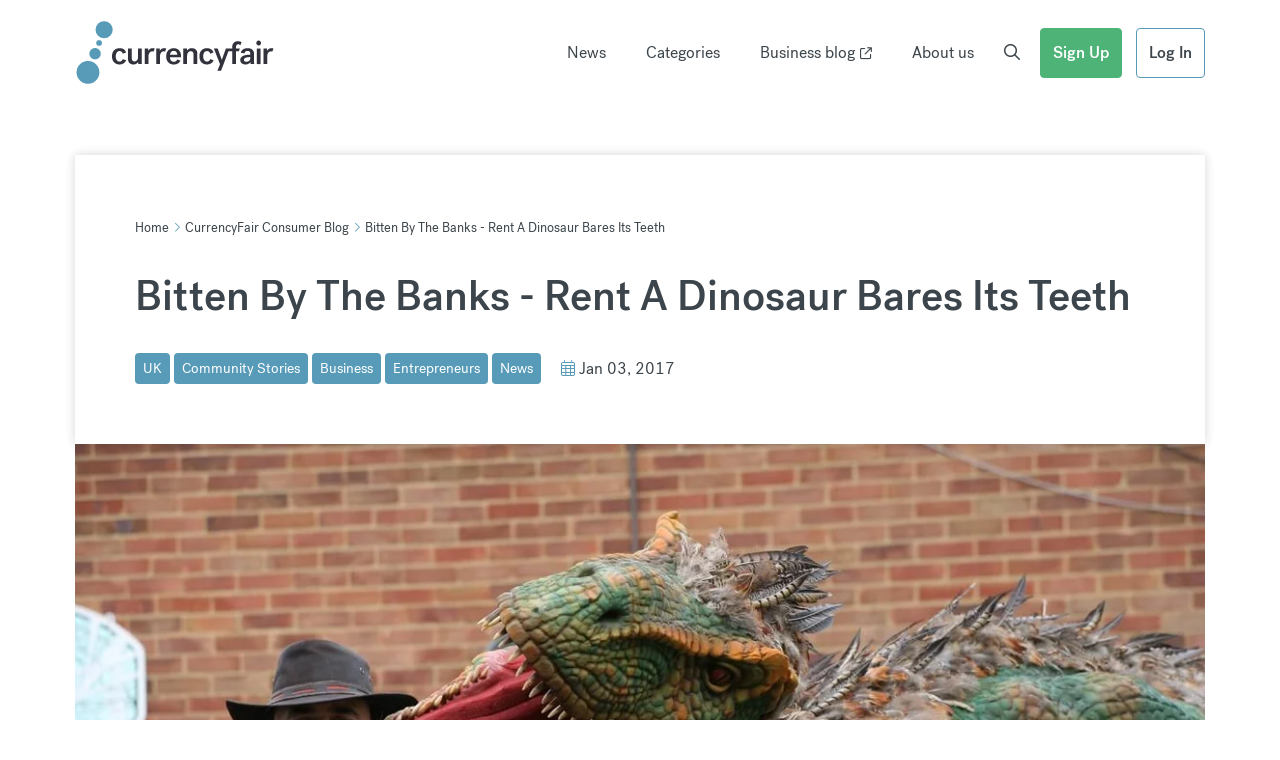

--- FILE ---
content_type: text/html; charset=UTF-8
request_url: https://blog.currencyfair.com/consumer/bitten-by-banks-rent-a-dinosaur-customer-stories
body_size: 10966
content:
<!doctype html><html class="no-js" lang="en"><head>
    <meta charset="utf-8">
    <title>Bitten By The Banks - Rent A Dinosaur Bares Its Teeth</title>
    <link rel="shortcut icon" href="https://blog.currencyfair.com/hubfs/apple-icon-57x57.png">
    <meta name="description" content="Meet Dexter the Dinosaur, the awe-inspiring star of CurrencyFair business customer, Rent A Dinosaur.">
    
    
    
    
    
    
    
    
    
    
    
    
    
    
    <meta name="viewport" content="width=device-width, initial-scale=1">

    <script src="/hs/hsstatic/jquery-libs/static-1.1/jquery/jquery-1.7.1.js"></script>
<script>hsjQuery = window['jQuery'];</script>
    <meta property="og:description" content="Meet Dexter the Dinosaur, the awe-inspiring star of CurrencyFair business customer, Rent A Dinosaur.">
    <meta property="og:title" content="Bitten By The Banks - Rent A Dinosaur Bares Its Teeth">
    <meta name="twitter:description" content="Meet Dexter the Dinosaur, the awe-inspiring star of CurrencyFair business customer, Rent A Dinosaur.">
    <meta name="twitter:title" content="Bitten By The Banks - Rent A Dinosaur Bares Its Teeth">

    

    
    <style>
a.cta_button{-moz-box-sizing:content-box !important;-webkit-box-sizing:content-box !important;box-sizing:content-box !important;vertical-align:middle}.hs-breadcrumb-menu{list-style-type:none;margin:0px 0px 0px 0px;padding:0px 0px 0px 0px}.hs-breadcrumb-menu-item{float:left;padding:10px 0px 10px 10px}.hs-breadcrumb-menu-divider:before{content:'›';padding-left:10px}.hs-featured-image-link{border:0}.hs-featured-image{float:right;margin:0 0 20px 20px;max-width:50%}@media (max-width: 568px){.hs-featured-image{float:none;margin:0;width:100%;max-width:100%}}.hs-screen-reader-text{clip:rect(1px, 1px, 1px, 1px);height:1px;overflow:hidden;position:absolute !important;width:1px}
</style>

<link rel="stylesheet" href="https://blog.currencyfair.com/hubfs/hub_generated/template_assets/1/101291147619/1742878317243/template_main.min.css">
<link rel="stylesheet" href="https://blog.currencyfair.com/hubfs/hub_generated/template_assets/1/101290033173/1742878312072/template_blog.min.css">
<link rel="stylesheet" href="https://blog.currencyfair.com/hubfs/hub_generated/module_assets/1/101292828992/1742974791570/module_site-search-input.min.css">
<link rel="stylesheet" href="https://blog.currencyfair.com/hubfs/hub_generated/module_assets/1/101293327707/1742974795040/module_social-sharing.min.css">
<link rel="stylesheet" href="https://blog.currencyfair.com/hubfs/hub_generated/module_assets/1/101290033168/1742974787948/module_related-guide-block.min.css">
<link rel="stylesheet" href="https://blog.currencyfair.com/hubfs/hub_generated/template_assets/1/101291147620/1742878317763/template_jplist.core.min.css">
<link rel="stylesheet" href="https://blog.currencyfair.com/hubfs/hub_generated/template_assets/1/101293267540/1742878325912/template_jplist.pagination-bundle.min.css">
<link rel="stylesheet" href="https://blog.currencyfair.com/hubfs/hub_generated/template_assets/1/101292829011/1742878320327/template_jplist-styles.min.css">
<link rel="preload" as="style" href="https://48752163.fs1.hubspotusercontent-na1.net/hubfs/48752163/raw_assets/media-default-modules/master/650/js_client_assets/assets/TrackPlayAnalytics-Cm48oVxd.css">

<link rel="preload" as="style" href="https://48752163.fs1.hubspotusercontent-na1.net/hubfs/48752163/raw_assets/media-default-modules/master/650/js_client_assets/assets/Tooltip-DkS5dgLo.css">

<link rel="preload" as="style" href="https://48752163.fs1.hubspotusercontent-na1.net/hubfs/48752163/raw_assets/media-default-modules/master/650/js_client_assets/assets/TrackPlayAnalytics-Cm48oVxd.css">

<link rel="preload" as="style" href="https://48752163.fs1.hubspotusercontent-na1.net/hubfs/48752163/raw_assets/media-default-modules/master/650/js_client_assets/assets/Tooltip-DkS5dgLo.css">

    

    
<!--  Added by GoogleAnalytics integration -->
<script>
var _hsp = window._hsp = window._hsp || [];
_hsp.push(['addPrivacyConsentListener', function(consent) { if (consent.allowed || (consent.categories && consent.categories.analytics)) {
  (function(i,s,o,g,r,a,m){i['GoogleAnalyticsObject']=r;i[r]=i[r]||function(){
  (i[r].q=i[r].q||[]).push(arguments)},i[r].l=1*new Date();a=s.createElement(o),
  m=s.getElementsByTagName(o)[0];a.async=1;a.src=g;m.parentNode.insertBefore(a,m)
})(window,document,'script','//www.google-analytics.com/analytics.js','ga');
  ga('create','UA-2963669-2','auto');
  ga('send','pageview');
}}]);
</script>

<!-- /Added by GoogleAnalytics integration -->


<meta name="google-site-verification" content="bBI9emlG0phpYMYlfeDrvuYaS0EUcRqpmlocNvPlPWA">
<!-- <script id="Cookiebot" src="https://consent.cookiebot.com/uc.js" data-cbid="8d480549-5789-4ad2-a7aa-2cd8d7c70e04" data-blockingmode="auto" type="text/javascript"></script> -->

<link rel="amphtml" href="https://blog.currencyfair.com/consumer/bitten-by-banks-rent-a-dinosaur-customer-stories?hs_amp=true">

<meta property="og:image" content="https://blog.currencyfair.com/hubfs/Imported_Blog_Media/rentadinosaur-title.jpg">
<meta property="og:image:width" content="1280">
<meta property="og:image:height" content="853">

<meta name="twitter:image" content="https://blog.currencyfair.com/hubfs/Imported_Blog_Media/rentadinosaur-title.jpg">


<meta property="og:url" content="https://blog.currencyfair.com/consumer/bitten-by-banks-rent-a-dinosaur-customer-stories">
<meta name="twitter:card" content="summary_large_image">

<link rel="canonical" href="https://blog.currencyfair.com/consumer/bitten-by-banks-rent-a-dinosaur-customer-stories">

<meta property="og:type" content="article">
<link rel="alternate" type="application/rss+xml" href="https://blog.currencyfair.com/consumer/rss.xml">
<meta name="twitter:domain" content="blog.currencyfair.com">
<script src="//platform.linkedin.com/in.js" type="text/javascript">
    lang: en_US
</script>

<meta http-equiv="content-language" content="en">






    <script src="https://kit.fontawesome.com/b6ce6ef977.js" crossorigin="anonymous"></script>
  <meta name="generator" content="HubSpot"></head>
  
  <body class="consumer-style">
    <a class="screen-reader" href="#skip-content">Skip to content</a>
    <div class="body-wrapper   hs-content-id-107230572863 hs-blog-post hs-blog-id-41441947095">
      <div id="header-wrapper">
        
          
          <div data-global-resource-path="CurrencyFair_2022/templates/partials/header.html"><!-- Begin partial -->

<div class="container">
  <div class="header-container">
    <div class="header-left">
      
    






  



<span id="hs_cos_wrapper_header_logo_" class="hs_cos_wrapper hs_cos_wrapper_widget hs_cos_wrapper_type_linked_image" style="" data-hs-cos-general-type="widget" data-hs-cos-type="linked_image"><a href="https://www.currencyfair.com/" target="_parent" id="hs-link-header_logo_" style="border-width:0px;border:0px;"><img src="https://blog.currencyfair.com/hubfs/raw_assets/public/CurrencyFair_2022/img/logo-currencyfair.svg" class="hs-image-widget " style="width:200px;border-width:0px;border:0px;" width="200" alt="currencyfair" title="currencyfair"></a></span>	
    </div>
    <div class="header-right">
      <div id="mobile-search-trigger" class="search-trigger">
        <i class="fa-regular fa-search"></i>
      </div>
      <div id="mobile-menu-trigger">
        <span></span>
      </div>
      <div class="header-menu-container">
        <div id="hs_menu_wrapper_main_menu" class="hs-menu-wrapper active-branch flyouts hs-menu-flow-horizontal" role="navigation" data-sitemap-name="default" data-menu-id="100613906598" aria-label="Navigation Menu">
 <ul role="menu">
  <li class="hs-menu-item hs-menu-depth-1 hs-item-has-children" role="none"><a href="https://blog.currencyfair.com/consumer/tag/currencyfair-news" aria-haspopup="true" aria-expanded="false" role="menuitem">News</a>
   <ul role="menu" class="hs-menu-children-wrapper">
    <li class="hs-menu-item hs-menu-depth-2" role="none"><a href="https://blog.currencyfair.com/consumer/tag/how-to" role="menuitem">How-to</a></li>
    <li class="hs-menu-item hs-menu-depth-2" role="none"><a href="https://blog.currencyfair.com/consumer/tag/product-updates" role="menuitem">Product Updates</a></li>
   </ul></li>
  <li class="hs-menu-item hs-menu-depth-1 hs-item-has-children" role="none"><a href="javascript:;" aria-haspopup="true" aria-expanded="false" role="menuitem">Categories</a>
   <ul role="menu" class="hs-menu-children-wrapper">
    <li class="hs-menu-item hs-menu-depth-2" role="none"><a href="https://blog.currencyfair.com/consumer/tag/money-matters" role="menuitem">Money Matters</a></li>
    <li class="hs-menu-item hs-menu-depth-2" role="none"><a href="https://blog.currencyfair.com/consumer/tag/life-abroad" role="menuitem">Living Abroad</a></li>
   </ul></li>
  <li class="hs-menu-item hs-menu-depth-1" role="none"><a href="https://blog.currencyfair.com/en/business" role="menuitem" target="_blank" rel="noopener">Business blog</a></li>
  <li class="hs-menu-item hs-menu-depth-1" role="none"><a href="https://www.currencyfair.com/about-us/" role="menuitem">About us</a></li>
 </ul>
</div>
        <div id="desktop-search-trigger" class="search-trigger">
          <i class="fa-regular fa-search"></i>
        </div>
        <div class="header-buttons-container">
          <a href="https://app.currencyfair.com/register/personal" class="cta-button">Sign Up</a>
          <a href="https://app.currencyfair.com/login/login" class="cta-button cta-button-teal">Log In</a>
        </div>
      </div>
      <div id="header-search-container">
        <div id="hs_cos_wrapper_header_search_input" class="hs_cos_wrapper hs_cos_wrapper_widget hs_cos_wrapper_type_module" style="" data-hs-cos-general-type="widget" data-hs-cos-type="module">

<div class="hs-search-field"> 
    <div class="hs-search-field__bar"> 
      <form action="/hs-search-results">
        
        <input type="text" class="hs-search-field__input" name="term" autocomplete="off" aria-label="Search" placeholder="Search">
        
        
          <input type="hidden" name="type" value="SITE_PAGE">
        
        
        
          <input type="hidden" name="type" value="BLOG_POST">
          <input type="hidden" name="type" value="LISTING_PAGE">
        
        

        
      </form>
    </div>
    <ul class="hs-search-field__suggestions"></ul>
</div></div>
      </div>
    </div>
    
  </div>
</div>
<!-- End partial --></div>
          
        
        <span id="progress-bar"></span>
      </div>
      <a class="anchor" id="skip-content"></a>
      
<main class="blog-post">
  <div class="page-section page-section-small-top">
    <div class="container">
      
      <article class="main-post">
        <div class="post-header">
          
          <div class="post-featured-image-container">
            <img src="https://blog.currencyfair.com/hs-fs/hubfs/Imported_Blog_Media/rentadinosaur-title.jpg?width=1170&amp;name=rentadinosaur-title.jpg" alt="">
          </div>
          
          <div class="post-header-content-container">
            <div class="breadcrumbs-container hidden-sm hidden-xs">
              <a href="https://www.currencyfair.com/" class="breadcrumb-item">Home</a> <i class="fa-light fa-angle-right"></i> <a href="https://blog.currencyfair.com/consumer" class="breadcrumb-item">CurrencyFair Consumer Blog</a>  <i class="fa-light fa-angle-right"></i> <span class="breadcrumb-item"><span id="hs_cos_wrapper_name" class="hs_cos_wrapper hs_cos_wrapper_meta_field hs_cos_wrapper_type_text" style="" data-hs-cos-general-type="meta_field" data-hs-cos-type="text">Bitten By The Banks - Rent A Dinosaur Bares Its Teeth</span></span>
            </div>
            
            <div class="hidden-lg hidden-md margin-b10 margin-t30">
              
              <a class="category-label" href="https://blog.currencyfair.com/consumer/tag/uk" rel="tag">UK</a>   
              
              <a class="category-label" href="https://blog.currencyfair.com/consumer/tag/community-stories" rel="tag">Community Stories</a>   
              
              <a class="category-label" href="https://blog.currencyfair.com/consumer/tag/business" rel="tag">Business</a>   
              
              <a class="category-label" href="https://blog.currencyfair.com/consumer/tag/entrepreneurs" rel="tag">Entrepreneurs</a>   
              
              <a class="category-label" href="https://blog.currencyfair.com/consumer/tag/news" rel="tag">News</a>  
              
            </div>
            
            <h1 class="post-title margin-t30 margin-b30"><span id="hs_cos_wrapper_name" class="hs_cos_wrapper hs_cos_wrapper_meta_field hs_cos_wrapper_type_text" style="" data-hs-cos-general-type="meta_field" data-hs-cos-type="text">Bitten By The Banks - Rent A Dinosaur Bares Its Teeth</span></h1>
            <div class="post-header-meta-container display-flex align-items-center">
              
              <div class="hidden-sm hidden-xs">
                
                <a class="category-label" href="https://blog.currencyfair.com/consumer/tag/uk" rel="tag">UK</a>   
                
                <a class="category-label" href="https://blog.currencyfair.com/consumer/tag/community-stories" rel="tag">Community Stories</a>   
                
                <a class="category-label" href="https://blog.currencyfair.com/consumer/tag/business" rel="tag">Business</a>   
                
                <a class="category-label" href="https://blog.currencyfair.com/consumer/tag/entrepreneurs" rel="tag">Entrepreneurs</a>   
                
                <a class="category-label" href="https://blog.currencyfair.com/consumer/tag/news" rel="tag">News</a>  
                
              </div>
              
              <div class="margin-l20 margin-sm-l0 margin-xs-l0">
                <time>
                  <i class="fa-light fa-calendar-days accent-text"></i> Jan 03, 2017
                </time>
              </div>
              
            </div>
          </div>
        </div>
    
        <div class="spacer-30"></div>
          <div id="hs_cos_wrapper_blog_post_audio" class="hs_cos_wrapper hs_cos_wrapper_widget hs_cos_wrapper_type_module" style="" data-hs-cos-general-type="widget" data-hs-cos-type="module"><link rel="stylesheet" href="https://48752163.fs1.hubspotusercontent-na1.net/hubfs/48752163/raw_assets/media-default-modules/master/650/js_client_assets/assets/TrackPlayAnalytics-Cm48oVxd.css">
<link rel="stylesheet" href="https://48752163.fs1.hubspotusercontent-na1.net/hubfs/48752163/raw_assets/media-default-modules/master/650/js_client_assets/assets/Tooltip-DkS5dgLo.css">

    <script type="text/javascript">
      window.__hsEnvConfig = {"hsDeployed":true,"hsEnv":"prod","hsJSRGates":["CMS:JSRenderer:SeparateIslandRenderOption","CMS:JSRenderer:CompressResponse","CMS:JSRenderer:MinifyCSS","CMS:JSRenderer:GetServerSideProps","CMS:JSRenderer:LocalProxySchemaVersion1","CMS:JSRenderer:SharedDeps"],"hublet":"na1","portalID":6863934};
      window.__hsServerPageUrl = "https:\u002F\u002Fblog.currencyfair.com\u002Fconsumer\u002Fbitten-by-banks-rent-a-dinosaur-customer-stories";
      window.__hsBasePath = "\u002Fconsumer\u002Fbitten-by-banks-rent-a-dinosaur-customer-stories";
    </script>
      </div>
         <div class="spacer-30"></div>
        <div class="post-body">
          <span id="hs_cos_wrapper_post_body" class="hs_cos_wrapper hs_cos_wrapper_meta_field hs_cos_wrapper_type_rich_text" style="" data-hs-cos-general-type="meta_field" data-hs-cos-type="rich_text"><h2>A CurrencyFair Customer Success Story - Rent A Dinosaur</h2> 
<p>At CurrencyFair, we've long known that our customers are proactive and often tech savvy, but one customer is positively prehistoric.</p> 
<!--more--> 
<p>Imagine turning up to a work event or perhaps a community fair, only to turn around and come face to face with a 4 metres long, 3 metres tall, walking, roaring baby Tyrannosaurus Rex! You would've just met Dexter the Dinosaur, the awe-inspiring star of CurrencyFair business customer, Rent A Dinosaur.</p> 
<h2>Walking With Dinosaurs</h2> 
<p>A numbers of years ago, long-time entrepreneur Chris Coulson attended Walking with Dinosaurs - The Arena Spectacular. Utterly spellbound, he marvelled at the size, movement, and vibrancy seen in the giant dinosaur models.</p> 
<p>Seeing the power and potential of these walking giants, Chris poured his efforts into researching the different models and manufacturers in China that could produce them to the quality he required.</p> 
<p>The research was challenging, not least due to the fact that around two thirds of the companies he contacted didn't actually make dinosaurs at all, and had simply stolen images off other companies' websites!</p> 
<p>Key to the contract were strict quality requirements that meant that Dexter was going to be the biggest, baddest baby T-Rex ever seen in the UK. These requirements included special body colouring, complicated articulation for more realistic movement, and even feathers.</p> 
<p><img class="alignnone size-full wp-image-14843" src="https://blog.currencyfair.com/hubfs/Imported_Blog_Media/T-Rex-Full-Body4-2-1.jpg" alt="T-Rex-Full-Body4" width="100%"></p> 
<p>Upon agreeing a price for the first model, Chris found himself in uncharted waters - what's the best way to send a large amount of money to China? He contacted his bank and was shocked, but not entirely surprised, to discover the huge amount they took in fees and charges for sending US dollars from the UK to China (many companies across the world choose to do business in USD).</p> 
<p>After looking around at his options, Chris got in touch with CurrencyFair:</p> 
<p>“I was pleased that I could actually speak to a knowledgeable person rather than just email support. I liked the way they explained the process - how it worked and how I'd save money. They explained it like a normal person without resorting to financial jargon. I've definitely saved money as a result.”</p> 
<div class="text-align-center-lap-and-up"> 
 <div class="banner"> 
  <div class="banner__content"> 
   <p class="banner__copy">It's easy and quick to <a href="https://www.currencyfair.com/convert/">convert over £1,000 GBP </a> with CurrencyFair.</p> 
  </div> 
 </div> 
</div> 
<h2>A Roaring Success</h2> 
<p>Those savings have played a small part in helping Rent A Dinosaur to grow.</p> 
<p>Since the first order, three more dinosaurs have been purchased through CurrencyFair for events across the UK including at Whipsnade Zoo, at Brands Hatch race events, and London's New Year's Day Parade.</p> 
<center>
 <br> 
 <div class="hs-responsive-embed-wrapper hs-responsive-embed" style="width: 100%; height: auto; position: relative; overflow: hidden; padding: 0; max-width: 640px; max-height: 360px; min-width: 256px; margin: 0px auto; display: block;"> 
  <div class="hs-responsive-embed-inner-wrapper" style="position: relative; overflow: hidden; max-width: 100%; padding-bottom: 56.25%; margin: 0;">
   <iframe class="hs-responsive-embed-iframe" style="position: absolute; top: 0; left: 0; width: 100%; height: 100%; border: none;" xml="lang" src="https://www.youtube.com/embed/RvLxH2Hj7-g?rel=0&amp;showinfo=0" width="640" height="360" frameborder="0" allowfullscreen data-service="youtube"></iframe>
  </div> 
 </div> 
</center> 
<p>&nbsp;</p> 
<p>Rent A Dinosaur continues to expand and has even taken on a new salesperson to help cope with the demand.</p> 
<p>And should we be worried when baby Dexter grows up?</p> 
<p>An 18-year-old Tyrannosaurus Rex would grow to the height of a double-decker bus. So yes, be afraid. Be very afraid.</p> 
<p>Let's hope Chris and his team just stick to baby dinosaurs for the foreseeable future!</p> 
<div class="text-align-center-lap-and-up"> 
 <div class="banner"> 
  <div class="banner__content"> 
   <div class="banner__cta">
    <!--HubSpot Call-to-Action Code --><span class="hs-cta-wrapper" id="hs-cta-wrapper-aadc5db4-fc78-4e42-99be-286783af44be"><span class="hs-cta-node hs-cta-aadc5db4-fc78-4e42-99be-286783af44be" id="hs-cta-aadc5db4-fc78-4e42-99be-286783af44be"><!--[if lte IE 8]><div id="hs-cta-ie-element"></div><![endif]--><a href="https://cta-redirect.hubspot.com/cta/redirect/6863934/aadc5db4-fc78-4e42-99be-286783af44be" target="_blank" rel="noopener"><img class="hs-cta-img" id="hs-cta-img-aadc5db4-fc78-4e42-99be-286783af44be" style="border-width:0px;margin: 0 auto; display: block; margin-top: 20px; margin-bottom: 20px" height="150" width="1197" src="https://no-cache.hubspot.com/cta/default/6863934/aadc5db4-fc78-4e42-99be-286783af44be.png" alt="New call-to-action" align="middle"></a></span><script charset="utf-8" src="/hs/cta/cta/current.js"></script><script type="text/javascript"> hbspt.cta._relativeUrls=true;hbspt.cta.load(6863934, 'aadc5db4-fc78-4e42-99be-286783af44be', {"useNewLoader":"true","region":"na1"}); </script></span><!-- end HubSpot Call-to-Action Code -->
   </div> 
   <div class="banner__cta">
    &nbsp;
   </div> 
  </div> 
 </div> 
</div> 
<p style="text-align: center;">Learn more about Rent A Dinosaur.</p> 
<p><!--HubSpot Call-to-Action Code --><span class="hs-cta-wrapper" id="hs-cta-wrapper-0ee62d89-4b83-4222-bdc5-8f02bd09cf1d"><span class="hs-cta-node hs-cta-0ee62d89-4b83-4222-bdc5-8f02bd09cf1d" id="hs-cta-0ee62d89-4b83-4222-bdc5-8f02bd09cf1d"><!--[if lte IE 8]><div id="hs-cta-ie-element"></div><![endif]--><a href="https://cta-redirect.hubspot.com/cta/redirect/6863934/0ee62d89-4b83-4222-bdc5-8f02bd09cf1d" target="_blank" rel="noopener"><img class="hs-cta-img" id="hs-cta-img-0ee62d89-4b83-4222-bdc5-8f02bd09cf1d" style="border-width:0px;margin: 0 auto; display: block; margin-top: 20px; margin-bottom: 20px" src="https://no-cache.hubspot.com/cta/default/6863934/0ee62d89-4b83-4222-bdc5-8f02bd09cf1d.png" alt="Rent a Dinosaur" align="middle"></a></span><script charset="utf-8" src="/hs/cta/cta/current.js"></script><script type="text/javascript"> hbspt.cta._relativeUrls=true;hbspt.cta.load(6863934, '0ee62d89-4b83-4222-bdc5-8f02bd09cf1d', {"useNewLoader":"true","region":"na1"}); </script></span><!-- end HubSpot Call-to-Action Code --></p> 
<p>&nbsp;</p></span>
        </div>
        <div id="hs_cos_wrapper_blog_post_audio" class="hs_cos_wrapper hs_cos_wrapper_widget hs_cos_wrapper_type_module" style="" data-hs-cos-general-type="widget" data-hs-cos-type="module"><link rel="stylesheet" href="https://48752163.fs1.hubspotusercontent-na1.net/hubfs/48752163/raw_assets/media-default-modules/master/650/js_client_assets/assets/TrackPlayAnalytics-Cm48oVxd.css">
<link rel="stylesheet" href="https://48752163.fs1.hubspotusercontent-na1.net/hubfs/48752163/raw_assets/media-default-modules/master/650/js_client_assets/assets/Tooltip-DkS5dgLo.css">

    <script type="text/javascript">
      window.__hsEnvConfig = {"hsDeployed":true,"hsEnv":"prod","hsJSRGates":["CMS:JSRenderer:SeparateIslandRenderOption","CMS:JSRenderer:CompressResponse","CMS:JSRenderer:MinifyCSS","CMS:JSRenderer:GetServerSideProps","CMS:JSRenderer:LocalProxySchemaVersion1","CMS:JSRenderer:SharedDeps"],"hublet":"na1","portalID":6863934};
      window.__hsServerPageUrl = "https:\u002F\u002Fblog.currencyfair.com\u002Fconsumer\u002Fbitten-by-banks-rent-a-dinosaur-customer-stories";
      window.__hsBasePath = "\u002Fconsumer\u002Fbitten-by-banks-rent-a-dinosaur-customer-stories";
    </script>
      </div>
        <div class="spacer-60"></div>
        <div class="text-center margin-b20">
          Share this post:
        </div>
        <div id="hs_cos_wrapper_social_sharing" class="hs_cos_wrapper hs_cos_wrapper_widget hs_cos_wrapper_type_module widget-type-social_sharing" style="" data-hs-cos-general-type="widget" data-hs-cos-type="module">

<div class="social-sharing-container " data-hs-cos-general-type="widget" data-hs-cos-type="social_sharing">
  
	
  
    
    
    
    
			
		

    <a href="https://twitter.com/intent/tweet?original_referer=https://blog.currencyfair.com/consumer/bitten-by-banks-rent-a-dinosaur-customer-stories&amp;utm_medium=social&amp;utm_source=twitter&amp;url=https://blog.currencyfair.com/consumer/bitten-by-banks-rent-a-dinosaur-customer-stories&amp;utm_medium=social&amp;utm_source=twitter&amp;source=tweetbutton&amp;text=" target="_blank" style="" class="social-share-icon social-share-link black-text-color">
      <i class="fab fa-twitter"></i>
    </a>
	

  
	
  
    
    
    
    
			
		

    <a href="http://www.facebook.com/share.php?u=https://blog.currencyfair.com/consumer/bitten-by-banks-rent-a-dinosaur-customer-stories&amp;utm_medium=social&amp;utm_source=facebook" target="_blank" style="" class="social-share-icon social-share-link black-text-color">
      <i class="fab fa-facebook-f"></i>
    </a>
	

  
	
  
    
    
    
    
			
		

    <a href="http://www.linkedin.com/shareArticle?mini=true&amp;url=https://blog.currencyfair.com/consumer/bitten-by-banks-rent-a-dinosaur-customer-stories&amp;utm_medium=social&amp;utm_source=linkedin" target="_blank" style="" class="social-share-icon social-share-link black-text-color">
      <i class="fab fa-linkedin"></i>
    </a>
	

  
	
  
    
    
    
    
			
		

    <a href="mailto:?subject=Check%20out%20https://blog.currencyfair.com/consumer/bitten-by-banks-rent-a-dinosaur-customer-stories&amp;utm_medium=social&amp;utm_source=email%20&amp;body=Check%20out%20https://blog.currencyfair.com/consumer/bitten-by-banks-rent-a-dinosaur-customer-stories&amp;utm_medium=social&amp;utm_source=email" target="_blank" style="" class="social-share-icon social-share-link black-text-color">
      <i class="fal fa-envelope"></i>
    </a>
	

</div></div>
      </article>
    </div>
  </div>
  <div class="page-section grey-bg">
    <div class="container">
      <div id="hs_cos_wrapper_related_guide_block" class="hs_cos_wrapper hs_cos_wrapper_widget hs_cos_wrapper_type_module" style="" data-hs-cos-general-type="widget" data-hs-cos-type="module"></div>
      


  
    <h2 class="margin-t0 margin-b0 h3">Related Posts</h2>
  

      <div class="spacer-30"></div>
      <div id="hs_cos_wrapper_related_posts" class="hs_cos_wrapper hs_cos_wrapper_widget hs_cos_wrapper_type_module" style="" data-hs-cos-general-type="widget" data-hs-cos-type="module">


<div id="related_posts-list" class="related-blog-listing">
  <div class="flex-row list">
    
  
<article class="list-item flex-lg-4 flex-md-4 flex-sm-6 flex-xs-12 block-link margin-b40 display-flex flex-direction-column">
  <span class="category"></span>
  <a href="https://blog.currencyfair.com/consumer/save-money-uk-car-imports-ireland"></a>
  
  <img class="image-aspect-ratio" src="https://blog.currencyfair.com/hs-fs/hubfs/Imported_Blog_Media/key-791390_1280-1-1170x780.jpg?width=600&amp;name=key-791390_1280-1-1170x780.jpg" loading="lazy" alt="">
  
  <div class="post-body shadow-box white-bg flex-grow-1 display-flex flex-direction-column">
    
    <div class="margin-b20">
      <a class="accent-text money-matters" href="https://blog.currencyfair.com/consumer/tag/money-matters">Money Matters</a>, <a class="accent-text uk" href="https://blog.currencyfair.com/consumer/tag/uk">UK</a>, <a class="accent-text finance" href="https://blog.currencyfair.com/consumer/tag/finance">Finance</a>, <a class="accent-text guides" href="https://blog.currencyfair.com/consumer/tag/guides">Guides</a>
    </div>
    
    <h1 class="h4 post-title margin-t0 margin-b0">How CurrencyFair helps car importers save money</h1>
    <p>
      How CurrencyFair can help when importing cars from the UK We often share with our blog readers and...
    </p>
    <div class="margin-t-auto display-flex">
      <time class="small"><i class="fa-light fa-calendar-days accent-text"></i> Jan 12, 2020</time>
      
    </div>
  </div>
</article>


  
<article class="list-item flex-lg-4 flex-md-4 flex-sm-6 flex-xs-12 block-link margin-b40 display-flex flex-direction-column">
  <span class="category"></span>
  <a href="https://blog.currencyfair.com/consumer/money-transfers-for-international-students-in-the-uk"></a>
  
  <img class="image-aspect-ratio" src="https://blog.currencyfair.com/hs-fs/hubfs/money_transfer_uk_1.jpg?width=600&amp;name=money_transfer_uk_1.jpg" loading="lazy" alt="student-with-backpack-and-camera">
  
  <div class="post-body shadow-box white-bg flex-grow-1 display-flex flex-direction-column">
    
    <div class="margin-b20">
      <a class="accent-text money-matters" href="https://blog.currencyfair.com/consumer/tag/money-matters">Money Matters</a>, <a class="accent-text money-transfers" href="https://blog.currencyfair.com/consumer/tag/money-transfers">Money Transfers</a>, <a class="accent-text uk" href="https://blog.currencyfair.com/consumer/tag/uk">UK</a>, <a class="accent-text study-abroad" href="https://blog.currencyfair.com/consumer/tag/study-abroad">Study abroad</a>
    </div>
    
    <h1 class="h4 post-title margin-t0 margin-b0">Money Transfers for International Students in the UK</h1>
    <p>
      With the United Kingdom coming in second after the United States as the most popular study...
    </p>
    <div class="margin-t-auto display-flex">
      <time class="small"><i class="fa-light fa-calendar-days accent-text"></i> Dec 02, 2019</time>
      
    </div>
  </div>
</article>


  
<article class="list-item flex-lg-4 flex-md-4 flex-sm-6 flex-xs-12 block-link margin-b40 display-flex flex-direction-column">
  <span class="category"></span>
  <a href="https://blog.currencyfair.com/consumer/how-does-currencyfair-compare-to-national-australia-bank"></a>
  
  <img class="image-aspect-ratio" src="https://blog.currencyfair.com/hs-fs/hubfs/photo-1523608401-53eb5741c1a0.jpg?width=600&amp;name=photo-1523608401-53eb5741c1a0.jpg" loading="lazy" alt="Sydney-coast-line">
  
  <div class="post-body shadow-box white-bg flex-grow-1 display-flex flex-direction-column">
    
    <div class="margin-b20">
      <a class="accent-text money-matters" href="https://blog.currencyfair.com/consumer/tag/money-matters">Money Matters</a>, <a class="accent-text money-transfers" href="https://blog.currencyfair.com/consumer/tag/money-transfers">Money Transfers</a>, <a class="accent-text comparison" href="https://blog.currencyfair.com/consumer/tag/comparison">Comparison</a>
    </div>
    
    <h1 class="h4 post-title margin-t0 margin-b0">How does CurrencyFair compare to National Australia Bank?</h1>
    <p>
      National Australia Bank is cited as one of the ‘big four’ banks on the continent; along with...
    </p>
    <div class="margin-t-auto display-flex">
      <time class="small"><i class="fa-light fa-calendar-days accent-text"></i> Dec 04, 2019</time>
      
    </div>
  </div>
</article>


  
<article class="list-item flex-lg-4 flex-md-4 flex-sm-6 flex-xs-12 block-link margin-b40 display-flex flex-direction-column">
  <span class="category"></span>
  <a href="https://blog.currencyfair.com/consumer/how-does-currencyfair-compare-to-bangkok-bank"></a>
  
  <img class="image-aspect-ratio" src="https://blog.currencyfair.com/hs-fs/hubfs/photo-1558933855-4307430452b0.jpg?width=600&amp;name=photo-1558933855-4307430452b0.jpg" loading="lazy" alt="bangkok-city-view">
  
  <div class="post-body shadow-box white-bg flex-grow-1 display-flex flex-direction-column">
    
    <div class="margin-b20">
      <a class="accent-text money-matters" href="https://blog.currencyfair.com/consumer/tag/money-matters">Money Matters</a>, <a class="accent-text comparison" href="https://blog.currencyfair.com/consumer/tag/comparison">Comparison</a>
    </div>
    
    <h1 class="h4 post-title margin-t0 margin-b0">How does CurrencyFair compare to Bangkok Bank?</h1>
    <p>
      Bangkok Bank is one of the leading traditional banks where customers can convert currency into Thai...
    </p>
    <div class="margin-t-auto display-flex">
      <time class="small"><i class="fa-light fa-calendar-days accent-text"></i> Dec 04, 2019</time>
      
    </div>
  </div>
</article>


  
<article class="list-item flex-lg-4 flex-md-4 flex-sm-6 flex-xs-12 block-link margin-b40 display-flex flex-direction-column">
  <span class="category"></span>
  <a href="https://blog.currencyfair.com/consumer/open-banking-available-currencyfair-customers-uk"></a>
  
  <img class="image-aspect-ratio" src="https://blog.currencyfair.com/hs-fs/hubfs/Imported_Blog_Media/open_banking_now_available_for_currency_fair_customers_in_the_uk.jpg?width=600&amp;name=open_banking_now_available_for_currency_fair_customers_in_the_uk.jpg" loading="lazy" alt="">
  
  <div class="post-body shadow-box white-bg flex-grow-1 display-flex flex-direction-column">
    
    <div class="margin-b20">
      <a class="accent-text money-matters" href="https://blog.currencyfair.com/consumer/tag/money-matters">Money Matters</a>, <a class="accent-text product-updates" href="https://blog.currencyfair.com/consumer/tag/product-updates">Product Updates</a>, <a class="accent-text news" href="https://blog.currencyfair.com/consumer/tag/news">News</a>
    </div>
    
    <h1 class="h4 post-title margin-t0 margin-b0">Open Banking now available for CurrencyFair customers in the UK</h1>
    <p>
      CurrencyFair personal account customers with bank accounts in the United Kingdom can now access...
    </p>
    <div class="margin-t-auto display-flex">
      <time class="small"><i class="fa-light fa-calendar-days accent-text"></i> Jun 27, 2022</time>
      
    </div>
  </div>
</article>


  
<article class="list-item flex-lg-4 flex-md-4 flex-sm-6 flex-xs-12 block-link margin-b40 display-flex flex-direction-column">
  <span class="category"></span>
  <a href="https://blog.currencyfair.com/consumer/avoid-these-7-mistakes-when-moving-to-spain-from-the-uk"></a>
  
  <img class="image-aspect-ratio" src="https://blog.currencyfair.com/hs-fs/hubfs/m-r-76KuKbWwl-Y-unsplash.jpg?width=600&amp;name=m-r-76KuKbWwl-Y-unsplash.jpg" loading="lazy" alt="Image of Spanish street">
  
  <div class="post-body shadow-box white-bg flex-grow-1 display-flex flex-direction-column">
    
    <div class="margin-b20">
      <a class="accent-text life-abroad" href="https://blog.currencyfair.com/consumer/tag/life-abroad">Life Abroad</a>, <a class="accent-text uk" href="https://blog.currencyfair.com/consumer/tag/uk">UK</a>, <a class="accent-text eu" href="https://blog.currencyfair.com/consumer/tag/eu">EU</a>, <a class="accent-text moving-abroad" href="https://blog.currencyfair.com/consumer/tag/moving-abroad">Moving Abroad</a>
    </div>
    
    <h1 class="h4 post-title margin-t0 margin-b0">Avoid These 7 Mistakes When Moving to Spain from the UK Post-Brexit</h1>
    <p>
      Even post-Brexit Spain is still one of the most popular destinations for Brits moving abroad....
    </p>
    <div class="margin-t-auto display-flex">
      <time class="small"><i class="fa-light fa-calendar-days accent-text"></i> Sep 17, 2024</time>
      
    </div>
  </div>
</article>


  
<article class="list-item flex-lg-4 flex-md-4 flex-sm-6 flex-xs-12 block-link margin-b40 display-flex flex-direction-column">
  <span class="category"></span>
  <a href="https://blog.currencyfair.com/consumer/the-food-lovers-guide-to-south-africa"></a>
  
  <img class="image-aspect-ratio" src="https://blog.currencyfair.com/hs-fs/hubfs/Imported_Blog_Media/south-africa-food-1024x511-2.jpg?width=600&amp;name=south-africa-food-1024x511-2.jpg" loading="lazy" alt="plate-of-food-meat">
  
  <div class="post-body shadow-box white-bg flex-grow-1 display-flex flex-direction-column">
    
    <div class="margin-b20">
      <a class="accent-text life-abroad" href="https://blog.currencyfair.com/consumer/tag/life-abroad">Life Abroad</a>, <a class="accent-text expat-life" href="https://blog.currencyfair.com/consumer/tag/expat-life">Expat Life</a>
    </div>
    
    <h1 class="h4 post-title margin-t0 margin-b0">The food lover's guide to South Africa</h1>
    <p>
      South Africa is a nation of diverse cultures and a significant immigrant population. This makes the...
    </p>
    <div class="margin-t-auto display-flex">
      <time class="small"><i class="fa-light fa-calendar-days accent-text"></i> Oct 02, 2015</time>
      
    </div>
  </div>
</article>


  
<article class="list-item flex-lg-4 flex-md-4 flex-sm-6 flex-xs-12 block-link margin-b40 display-flex flex-direction-column">
  <span class="category"></span>
  <a href="https://blog.currencyfair.com/consumer/currencyfair-versus-uk-banks"></a>
  
  <img class="image-aspect-ratio" src="https://blog.currencyfair.com/hs-fs/hubfs/1.Money-Mattersd.png?width=600&amp;name=1.Money-Mattersd.png" loading="lazy" alt="piggy-bank-animation">
  
  <div class="post-body shadow-box white-bg flex-grow-1 display-flex flex-direction-column">
    
    <div class="margin-b20">
      <a class="accent-text money-matters" href="https://blog.currencyfair.com/consumer/tag/money-matters">Money Matters</a>, <a class="accent-text comparison" href="https://blog.currencyfair.com/consumer/tag/comparison">Comparison</a>
    </div>
    
    <h1 class="h4 post-title margin-t0 margin-b0">CurrencyFair Vs UK banks</h1>
    <p>
      CurrencyFair Versus UK Banks “Where’s the rest of my money?” Nobody likes getting short-changed,...
    </p>
    <div class="margin-t-auto display-flex">
      <time class="small"><i class="fa-light fa-calendar-days accent-text"></i> Jul 21, 2017</time>
      
    </div>
  </div>
</article>


  
<article class="list-item flex-lg-4 flex-md-4 flex-sm-6 flex-xs-12 block-link margin-b40 display-flex flex-direction-column">
  <span class="category"></span>
  <a href="https://blog.currencyfair.com/consumer/currencyfair-vs-irish-banks"></a>
  
  <img class="image-aspect-ratio" src="https://blog.currencyfair.com/hs-fs/hubfs/Money-Transferss.png?width=600&amp;name=Money-Transferss.png" loading="lazy" alt="money-transfers-globe-animation">
  
  <div class="post-body shadow-box white-bg flex-grow-1 display-flex flex-direction-column">
    
    <div class="margin-b20">
      <a class="accent-text money-matters" href="https://blog.currencyfair.com/consumer/tag/money-matters">Money Matters</a>, <a class="accent-text finance" href="https://blog.currencyfair.com/consumer/tag/finance">Finance</a>, <a class="accent-text comparison" href="https://blog.currencyfair.com/consumer/tag/comparison">Comparison</a>
    </div>
    
    <h1 class="h4 post-title margin-t0 margin-b0">CurrencyFair vs Irish banks</h1>
    <p>
      CurrencyFair Versus Irish Banks At CurrencyFair we pride ourselves on being transparent and fair....
    </p>
    <div class="margin-t-auto display-flex">
      <time class="small"><i class="fa-light fa-calendar-days accent-text"></i> Nov 30, 2017</time>
      
    </div>
  </div>
</article>


  
<article class="list-item flex-lg-4 flex-md-4 flex-sm-6 flex-xs-12 block-link margin-b40 display-flex flex-direction-column">
  <span class="category"></span>
  <a href="https://blog.currencyfair.com/consumer/sawasdee-to-the-thai-baht"></a>
  
  <img class="image-aspect-ratio" src="https://blog.currencyfair.com/hs-fs/hubfs/Blog-1170xs731.jpg?width=600&amp;name=Blog-1170xs731.jpg" loading="lazy" alt="Thai Baht now available on CurrencyFair.">
  
  <div class="post-body shadow-box white-bg flex-grow-1 display-flex flex-direction-column">
    
    <div class="margin-b20">
      <a class="accent-text money-transfers" href="https://blog.currencyfair.com/consumer/tag/money-transfers">Money Transfers</a>, <a class="accent-text product-updates" href="https://blog.currencyfair.com/consumer/tag/product-updates">Product Updates</a>
    </div>
    
    <h1 class="h4 post-title margin-t0 margin-b0">‘Sawasdee’ to the Thai baht</h1>
    <p>
      Ready to save on money transfers to Thailand? We hope so–because now CurrencyFair customers can...
    </p>
    <div class="margin-t-auto display-flex">
      <time class="small"><i class="fa-light fa-calendar-days accent-text"></i> Aug 22, 2019</time>
      
    </div>
  </div>
</article>



  </div>
  <div class="jplist-panel box panel-bottom">
    <div class="jplist-pagination" data-control-type="pagination" data-control-name="paging" data-control-action="paging" data-items-per-page="3">
    </div>			
  </div>		
</div>
</div>
    </div>
  </div>
  <div class="page-section teal-bg bubble-background-1 ">
    <div class="container">
      <div class="flex-row">
        <div class="flex-lg-3 flex-md-3 flex-sm-12 flex-xs-12"></div>
        <div class="flex-lg-7 flex-md-7 flex-sm-12 flex-xs-12">
          
          <div id="hs_cos_wrapper_newsletter_signup" class="hs_cos_wrapper hs_cos_wrapper_widget hs_cos_wrapper_type_module" style="" data-hs-cos-general-type="widget" data-hs-cos-type="module"><div class="newsletter-form-container white-text ">
  <h2 class="h3 white-text margin-t0 margin-b10">
    Subscribe to our monthly newsletter
  </h2>
  <h3 class="h5 white-text margin-b30 margin-t0">
    Get the latest CurrencyFair news and updates straight in your inbox
  </h3>
  
    <form class="hs-form stacked" action="https://cl.exct.net/DEManager.aspx" method="post" name="NewsletterSubscribeB2C" target="_blank">  <input name="_clientID" type="hidden" value="7292590">   <input name="_deExternalKey" type="hidden" value="DCA7714A-A0EA-4DE3-A64D-42D310A3FE11">   <input name="_action" type="hidden" value="add">   <input name="_returnXML" type="hidden" value="0">   <input name="source" type="hidden" value="cf_blog_b2c">   <input name="_successURL" type="hidden" value="https://info.currencyfair.com/thank-you-for-subscribing">   <input name="_errorURL" type="hidden" value="https://blog.currencyfair.com/404"> <!-- email address -->  <div class="hs_email hs-email hs-fieldtype-text field hs-form-field">    <div class="input">      <input id="" class="hs-input" autocomplete="email" name="email" required type="email" value="" placeholder="Enter your email address here...">      <span class="error" aria-live="polite"></span>    </div>  </div>  <div class="hs_submit hs-submit">    <div class="actions">      <input class="CF_Consumer_subscribe_to_blog_btn hs-button" type="submit" value="Subscribe">    </div>  </div>  <!--T and Cs--> <!--more-->  <div>    <p style="font-size: 12px;">By subscribing you consent to allow CurrencyFair to store and process the personal information submitted above in line with our <a href="https://www.currencyfair.com/trust/privacy-policy/" rel="noopener" target="_blank">Privacy Policy</a>.</p>  </div></form>
  
  
</div></div>
          
        </div>
      </div>
    </div>
  </div>
  <div class="page-section blue-grey-dark-bg">
    <div class="container">
      
      <div data-global-resource-path="CurrencyFair_2022/templates/partials/consumer-blog-embedded-section.html"><!-- Begin partial -->
<div class="flex-row align-items-center flex-direction-sm-column-reverse flex-direction-xs-column-reverse">
  <div class="flex-lg-5 flex-md-5 flex-sm-12 flex-xs-12 display-flex justify-center">
    <iframe src="https://www.currencyfair.com/widget/calculator.html" frameborder="0" width="300" height="550" style="background:#fbfbfb" class="cfCalculatorFrame"></iframe>
  </div>
  <div class="flex-lg-5 flex-md-5 flex-sm-12 flex-xs-12 margin-sm-b30 margin-xs-b30 check-bullet white-text">
    <h2 class="margin-t0 white-text">Fast, secure money transfers</h2>
    <h3 class="h5 margin-t0 margin-b0 white-text">Send money overseas at better exchange rates, with no hidden fees</h3>
    <span id="hs_cos_wrapper_embedded_section_content" class="hs_cos_wrapper hs_cos_wrapper_widget hs_cos_wrapper_type_rich_text" style="" data-hs-cos-general-type="widget" data-hs-cos-type="rich_text"><ul class="white-text"><li><p>FX rates up to 8x cheaper than the banks</p></li><li><p>Fast transfers, often within 24 hours</p></li><li><p>Send to over 150 countries</p></li></ul></span>
  </div>
</div>
<!-- End partial --></div>
      
    </div>
  </div>
</main>


      
        <div data-global-resource-path="CurrencyFair_2022/templates/partials/footer.html"><!-- Begin partial -->

<footer class="footer-blue-bg page-section page-section-small-top page-section-small-bottom">
  <div class="container">
    <div class="margin-b40">
      <h3 class="h5 white-text margin-t0 margin-b30 text-center"><span id="hs_cos_wrapper_follow_us_label" class="hs_cos_wrapper hs_cos_wrapper_widget hs_cos_wrapper_type_text" style="" data-hs-cos-general-type="widget" data-hs-cos-type="text">Follow Us</span></h3>
      <div class="text-center">
        
	<a class="social-share-icon" href="https://www.facebook.com/CurrencyFair/" target="_blank"><i class="fa-brands fa-facebook-square"></i></a>

	<a class="social-share-icon" href="https://www.linkedin.com/company/currencyfair" target="_blank"><i class="fa-brands fa-linkedin"></i></a>

	<a class="social-share-icon" href="https://twitter.com/CurrencyFair?ref_src=twsrc%5Egoogle%7Ctwcamp%5Eserp%7Ctwgr%5Eauthor" target="_blank"><i class="fa-brands fa-twitter"></i></a>

      </div>
    </div>
    <div class="footer-menu-container">
      <div id="hs_menu_wrapper_footer_consumer_main_menu" class="hs-menu-wrapper active-branch no-flyouts hs-menu-flow-horizontal" role="navigation" data-sitemap-name="default" data-menu-id="100614713002" aria-label="Navigation Menu">
 <ul role="menu">
  <li class="hs-menu-item hs-menu-depth-1" role="none"><a href="https://www.currencyfair.com/about-us" role="menuitem">About us</a></li>
  <li class="hs-menu-item hs-menu-depth-1" role="none"><a href="https://www.currencyfair.com/how-it-works" role="menuitem">How it works</a></li>
  <li class="hs-menu-item hs-menu-depth-1" role="none"><a href="https://support.currencyfair.com/s/?language=en_US" role="menuitem">Support Centre</a></li>
  <li class="hs-menu-item hs-menu-depth-1" role="none"><a href="https://www.currencyfair.com/trust" role="menuitem">Privacy Policy</a></li>
  <li class="hs-menu-item hs-menu-depth-1" role="none"><a href="https://www.currencyfair.com/careers" role="menuitem">Careers</a></li>
 </ul>
</div>
    </div>
    <div class="separator"></div>
    <div class="white-text copyright">
      <div id="hs_cos_wrapper_copyright" class="hs_cos_wrapper hs_cos_wrapper_widget hs_cos_wrapper_type_module widget-type-rich_text" style="" data-hs-cos-general-type="widget" data-hs-cos-type="module"><span id="hs_cos_wrapper_copyright_" class="hs_cos_wrapper hs_cos_wrapper_widget hs_cos_wrapper_type_rich_text" style="" data-hs-cos-general-type="widget" data-hs-cos-type="rich_text"><p>CurrencyFair Limited is incorporated in Ireland with its registered address at 91 Pembroke Road, Ballsbridge, Dublin 4. Company registration number 469391. CurrencyFair Limited is regulated by the Central Bank of Ireland. CurrencyFair Limited Hong Kong Branch is regulated as a Money Service Operator by the Hong Kong Customs and Excise Department (license No. 18-02-02331), with its registered address at Suite 12100 12/F, YF LIFE TOWER, 33 Lockhart Road, Wan Chai. Hong Kong. CurrencyFair Limited (ARBN 154 043 455) is registered with the Australian Securities and Investments Commission as a Corporate Authorised Representative of CurrencyFair Australia (PTY) Limited, (AFS Representative Number 00041945000) CurrencyFair Australia (PTY) Limited is incorporated in Australia with its registered address at Milsons Landing Level 5, 6 Glen Street, NSW 2061, Australia. ACN 147 506 410, ABN 94 147 506 410. CurrencyFair Australia (PTY) Limited is regulated by the Australian Securities and Investments Commission (AFSL No 402709) CurrencyFair (Singapore) Pte Ltd is incorporated in Singapore with its registered address at 1 Robinson Road #17-00 Aia Tower 048542 and is regulated by the Monetary Authority of Singapore (license No. PS20200102) as a Major Payment Institution. For UK resident customers, your account is provided by Moorwand Ltd (FCA Reference No 900709). Any communications in relation to the account can be sent to Moorwand Ltd, Fora, 3 Lloyds Avenue, London, EC3N 3DS, United Kingdom. CurrencyFair Limited is a regulated payment institution and does not provide financial, legal, or tax advice. We recommend that you seek independent financial, legal, and taxation advice before making any financial decisions.</p></span></div>
    </div>
  </div>
</footer>
<!-- End partial --></div>
      
    </div>
    
<!-- HubSpot performance collection script -->
<script defer src="/hs/hsstatic/content-cwv-embed/static-1.1293/embed.js"></script>
<script src="https://blog.currencyfair.com/hubfs/hub_generated/template_assets/1/101293267547/1742878327613/template_lazyload.min.js"></script>
<script src="https://blog.currencyfair.com/hubfs/hub_generated/template_assets/1/101293267546/1742878327273/template_jquery-3.6.0.min.js"></script>
<script src="https://blog.currencyfair.com/hubfs/hub_generated/template_assets/1/101290300029/1742878315021/template_jquery-migrate-3.4.0.min.js"></script>
<script src="https://blog.currencyfair.com/hubfs/hub_generated/template_assets/1/101293267544/1742878326288/template_modernizer.min.js"></script>
<script src="https://blog.currencyfair.com/hubfs/hub_generated/template_assets/1/101292829029/1742878320894/template_main.min.js"></script>
<script>
var hsVars = hsVars || {}; hsVars['language'] = 'en';
</script>

<script src="/hs/hsstatic/cos-i18n/static-1.53/bundles/project.js"></script>
<script src="/hs/hsstatic/keyboard-accessible-menu-flyouts/static-1.17/bundles/project.js"></script>
<script src="https://blog.currencyfair.com/hubfs/hub_generated/module_assets/1/101292828992/1742974791570/module_site-search-input.min.js"></script>
<script src="https://blog.currencyfair.com/hubfs/hub_generated/template_assets/1/101292829033/1742878321689/template_jplist.core.min.js"></script>
<script src="https://blog.currencyfair.com/hubfs/hub_generated/template_assets/1/101293267543/1742878326100/template_jplist.pagination-bundle.min.js"></script>

<script>
  $('#related_posts-list').jplist({				
    itemsBox: '.list' 
    ,itemPath: '.list-item' 
    ,panelPath: '.jplist-panel'	
  });
</script>

<script src="https://blog.currencyfair.com/hubfs/hub_generated/module_assets/1/101293327703/1742974794138/module_global-consumer-newsletter-signup.min.js"></script>

<!-- Start of HubSpot Analytics Code -->
<script type="text/javascript">
var _hsq = _hsq || [];
_hsq.push(["setContentType", "blog-post"]);
_hsq.push(["setCanonicalUrl", "https:\/\/blog.currencyfair.com\/consumer\/bitten-by-banks-rent-a-dinosaur-customer-stories"]);
_hsq.push(["setPageId", "107230572863"]);
_hsq.push(["setContentMetadata", {
    "contentPageId": 107230572863,
    "legacyPageId": "107230572863",
    "contentFolderId": null,
    "contentGroupId": 41441947095,
    "abTestId": null,
    "languageVariantId": 107230572863,
    "languageCode": "en",
    
    
}]);
</script>

<script type="text/javascript" id="hs-script-loader" async defer src="/hs/scriptloader/6863934.js?businessUnitId=0"></script>
<!-- End of HubSpot Analytics Code -->


<script type="text/javascript">
var hsVars = {
    render_id: "7edab41e-fd21-4b9f-baeb-fab4f0c7fd38",
    ticks: 1767777769537,
    page_id: 107230572863,
    
    content_group_id: 41441947095,
    portal_id: 6863934,
    app_hs_base_url: "https://app.hubspot.com",
    cp_hs_base_url: "https://cp.hubspot.com",
    language: "en",
    analytics_page_type: "blog-post",
    scp_content_type: "",
    
    analytics_page_id: "107230572863",
    category_id: 3,
    folder_id: 0,
    is_hubspot_user: false
}
</script>


<script defer src="/hs/hsstatic/HubspotToolsMenu/static-1.432/js/index.js"></script>


<script src="//instant.page/5.2.0" type="module" integrity="sha384-jnZyxPjiipYXnSU0ygqeac2q7CVYMbh84q0uHVRRxEtvFPiQYbXWUorga2aqZJ0z"></script>

<div id="fb-root"></div>
  <script>(function(d, s, id) {
  var js, fjs = d.getElementsByTagName(s)[0];
  if (d.getElementById(id)) return;
  js = d.createElement(s); js.id = id;
  js.src = "//connect.facebook.net/en_GB/sdk.js#xfbml=1&version=v3.0";
  fjs.parentNode.insertBefore(js, fjs);
 }(document, 'script', 'facebook-jssdk'));</script> <script>!function(d,s,id){var js,fjs=d.getElementsByTagName(s)[0];if(!d.getElementById(id)){js=d.createElement(s);js.id=id;js.src="https://platform.twitter.com/widgets.js";fjs.parentNode.insertBefore(js,fjs);}}(document,"script","twitter-wjs");</script>
 


  
</body></html>

--- FILE ---
content_type: text/css
request_url: https://blog.currencyfair.com/hubfs/hub_generated/template_assets/1/101291147619/1742878317243/template_main.min.css
body_size: 7066
content:
@font-face{font-family:Post Grotesk;font-style:normal;font-weight:700;src:url(//6863934.fs1.hubspotusercontent-na1.net/hubfs/6863934/raw_assets/public/CurrencyFair_2022/fonts/post-grotesk/PostGrotesk-Bold.ttf) format("truetype"),url(//6863934.fs1.hubspotusercontent-na1.net/hubfs/6863934/raw_assets/public/CurrencyFair_2022/fonts/post-grotesk/PostGrotesk-Bold.woff2) format("woff2"),url(//6863934.fs1.hubspotusercontent-na1.net/hubfs/6863934/raw_assets/public/CurrencyFair_2022/fonts/post-grotesk/PostGrotesk-Bold.woff) format("woff"),url(//6863934.fs1.hubspotusercontent-na1.net/hubfs/6863934/raw_assets/public/CurrencyFair_2022/fonts/post-grotesk/PostGrotesk-Bold.svg) format("svg")}@font-face{font-family:Post Grotesk;font-style:normal;font-weight:500;src:url(//6863934.fs1.hubspotusercontent-na1.net/hubfs/6863934/raw_assets/public/CurrencyFair_2022/fonts/post-grotesk/PostGrotesk-Medium.ttf) format("truetype"),url(//6863934.fs1.hubspotusercontent-na1.net/hubfs/6863934/raw_assets/public/CurrencyFair_2022/fonts/post-grotesk/PostGrotesk-Medium.woff2) format("woff2"),url(//6863934.fs1.hubspotusercontent-na1.net/hubfs/6863934/raw_assets/public/CurrencyFair_2022/fonts/post-grotesk/PostGrotesk-Medium.woff) format("woff"),url(//6863934.fs1.hubspotusercontent-na1.net/hubfs/6863934/raw_assets/public/CurrencyFair_2022/fonts/post-grotesk/PostGrotesk-Medium.svg) format("svg")}@font-face{font-family:Post Grotesk;font-style:normal;font-weight:300;src:url(//6863934.fs1.hubspotusercontent-na1.net/hubfs/6863934/raw_assets/public/CurrencyFair_2022/fonts/post-grotesk/PostGrotesk-Book.ttf) format("truetype"),url(//6863934.fs1.hubspotusercontent-na1.net/hubfs/6863934/raw_assets/public/CurrencyFair_2022/fonts/post-grotesk/PostGrotesk-Book.woff2) format("woff2"),url(//6863934.fs1.hubspotusercontent-na1.net/hubfs/6863934/raw_assets/public/CurrencyFair_2022/fonts/post-grotesk/PostGrotesk-Book.woff) format("woff"),url(//6863934.fs1.hubspotusercontent-na1.net/hubfs/6863934/raw_assets/public/CurrencyFair_2022/fonts/post-grotesk/PostGrotesk-Book.svg) format("svg")}@font-face{font-family:Post Grotesk;font-style:normal;font-weight:100;src:url(//6863934.fs1.hubspotusercontent-na1.net/hubfs/6863934/raw_assets/public/CurrencyFair_2022/fonts/post-grotesk/PostGrotesk-Light.ttf) format("truetype"),url(//6863934.fs1.hubspotusercontent-na1.net/hubfs/6863934/raw_assets/public/CurrencyFair_2022/fonts/post-grotesk/PostGrotesk-Light.woff2) format("woff2"),url(//6863934.fs1.hubspotusercontent-na1.net/hubfs/6863934/raw_assets/public/CurrencyFair_2022/fonts/post-grotesk/PostGrotesk-Light.woff) format("woff"),url(//6863934.fs1.hubspotusercontent-na1.net/hubfs/6863934/raw_assets/public/CurrencyFair_2022/fonts/post-grotesk/PostGrotesk-Light.svg) format("svg")}.small{font-size:.875rem}.h1,.h2,.h3,.h4,.h5,h1,h2,h3,h4,h5{font-family:Post Grotesk,Helvetica,Arial,sans-serif}p+.h1,p+.h2,p+.h3,p+.h4,p+.h5,p+h1,p+h2,p+h3,p+h4,p+h5{margin-top:2rem}.h1,h1{font-size:2.25rem}.h1,.h2,h1,h2{font-weight:500;letter-spacing:0;line-height:normal}.h2,h2{font-size:2rem;margin-bottom:1rem}.h3,h3{font-size:1.75rem;letter-spacing:0;line-height:1.23}.h3,.h4,h3,h4{font-weight:500;margin-bottom:1rem}.h4,h4{font-size:1.5rem}.h5,h5{font-size:1.125rem;font-weight:300;letter-spacing:normal;line-height:normal;margin-bottom:1rem;text-transform:none}.p{font-size:1rem}@media screen and (min-width:768px){.h1,h1{font-size:2.625rem}.h2,h2{font-size:2.25rem}.h3,h3{font-size:2rem}.h4,h4{font-size:1.75rem;line-height:1.16}.h5,h5{font-size:1.375rem}}a{text-decoration:none}.consumer-style a{color:#589bb9}.business-style a{color:#ffb432}blockquote{font-weight:500;margin:1rem 0;padding:1rem}blockquote *{font-size:1.375rem;margin:0}.consumer-style blockquote{border-left:3px solid #589bb9}.consumer-style blockquote *{color:#589bb9}.business-style blockquote{border-left:3px solid #ffb432}.business-style blockquote *{color:#ffb432}.check-bullet ul{list-style:none}.check-bullet ul li{position:relative}.check-bullet ul li:before{content:"\f00c";font:var(--fa-font-regular);left:-30px;line-height:1.5;position:absolute}.consumer-style .check-bullet ul li:before{color:#589bb9}.business-style .check-bullet ul li:before{color:#ffb432}.margin-t0{margin-top:0}.margin-b0{margin-bottom:0}.margin-r0{margin-right:0}.margin-l0{margin-left:0}.margin-t5{margin-top:5px}.margin-b5{margin-bottom:5px}.margin-r5{margin-right:5px}.margin-l5{margin-left:5px}.margin-t10{margin-top:10px}.margin-b10{margin-bottom:10px}.margin-r10{margin-right:10px}.margin-l10{margin-left:10px}.margin-t20{margin-top:20px}.margin-b20{margin-bottom:20px}.margin-r20{margin-right:20px}.margin-l20{margin-left:20px}.margin-t30{margin-top:30px}.margin-b30{margin-bottom:30px}.margin-r30{margin-right:30px}.margin-l30{margin-left:30px}.margin-t40{margin-top:40px}.margin-b40{margin-bottom:40px}.margin-r40{margin-right:40px}.margin-l40{margin-left:40px}.margin-t50{margin-top:50px}.margin-b50{margin-bottom:50px}.margin-r50{margin-right:50px}.margin-l50{margin-left:50px}.margin-t60{margin-top:60px}.margin-b60{margin-bottom:60px}.margin-r60{margin-right:60px}.margin-l60{margin-left:60px}.margin-t70{margin-top:70px}.margin-b70{margin-bottom:70px}.margin-r70{margin-right:70px}.margin-l70{margin-left:70px}.margin-t80{margin-top:80px}.margin-b80{margin-bottom:80px}.margin-r80{margin-right:80px}.margin-l80{margin-left:80px}.margin-r-auto{margin-right:auto}.margin-l-auto{margin-left:auto}.margin-t-auto{margin-top:auto}.margin-b-auto{margin-bottom:auto}.padding-t0{padding-top:0}.padding-b0{padding-bottom:0}.padding-r0{padding-right:0}.padding-l0{padding-left:0}.padding-t5{padding-top:5px}.padding-b5{padding-bottom:5px}.padding-r5{padding-right:5px}.padding-l5{padding-left:5px}.padding-t10{padding-top:10px}.padding-b10{padding-bottom:10px}.padding-r10{padding-right:10px}.padding-l10{padding-left:10px}.padding-t20{padding-top:20px}.padding-b20{padding-bottom:20px}.padding-r20{padding-right:20px}.padding-l20{padding-left:20px}.padding-t30{padding-top:30px}.padding-b30{padding-bottom:30px}.padding-r30{padding-right:30px}.padding-l30{padding-left:30px}.padding-t40{padding-top:40px}.padding-b40{padding-bottom:40px}.padding-r40{padding-right:40px}.padding-l40{padding-left:40px}.padding-t50{padding-top:50px}.padding-b50{padding-bottom:50px}.padding-r50{padding-right:50px}.padding-l50{padding-left:50px}.padding-t60{padding-top:60px}.padding-b60{padding-bottom:60px}.padding-r60{padding-right:60px}.padding-l60{padding-left:60px}.padding-t70{padding-top:70px}.padding-b70{padding-bottom:70px}.padding-r70{padding-right:70px}.padding-l70{padding-left:70px}.padding-t80{padding-top:80px}.padding-b80{padding-bottom:80px}.padding-r80{padding-right:80px}.padding-l80{padding-left:80px}@media screen and (max-width:1199.9px) and (min-width:1024px){.margin-lg-t0{margin-top:0}.margin-lg-b0{margin-bottom:0}.margin-lg-r0{margin-right:0}.margin-lg-l0{margin-left:0}.margin-lg-t5{margin-top:5px}.margin-lg-b5{margin-bottom:5px}.margin-lg-r5{margin-right:5px}.margin-lg-l5{margin-left:5px}.margin-lg-t10{margin-top:10px}.margin-lg-b10{margin-bottom:10px}.margin-lg-r10{margin-right:10px}.margin-lg-l10{margin-left:10px}.margin-lg-t20{margin-top:20px}.margin-lg-b20{margin-bottom:20px}.margin-lg-r20{margin-right:20px}.margin-lg-l20{margin-left:20px}.margin-lg-t30{margin-top:30px}.margin-lg-b30{margin-bottom:30px}.margin-lg-r30{margin-right:30px}.margin-lg-l30{margin-left:30px}.margin-lg-t40{margin-top:40px}.margin-lg-b40{margin-bottom:40px}.margin-lg-r40{margin-right:40px}.margin-lg-l40{margin-left:40px}.margin-lg-t50{margin-top:50px}.margin-lg-b50{margin-bottom:50px}.margin-lg-r50{margin-right:50px}.margin-lg-l50{margin-left:50px}.margin-lg-t60{margin-top:60px}.margin-lg-b60{margin-bottom:60px}.margin-lg-r60{margin-right:60px}.margin-lg-l60{margin-left:60px}.margin-lg-t70{margin-top:70px}.margin-lg-b70{margin-bottom:70px}.margin-lg-r70{margin-right:70px}.margin-lg-l70{margin-left:70px}.margin-lg-t80{margin-top:80px}.margin-lg-b80{margin-bottom:80px}.margin-lg-r80{margin-right:80px}.margin-lg-l80{margin-left:80px}.margin-lg-r-auto{margin-right:auto}.margin-lg-l-auto{margin-left:auto}.margin-lg-t-auto{margin-top:auto}.margin-lg-b-auto{margin-bottom:auto}}@media screen and (max-width:1023.9px) and (min-width:768px){.margin-md-t0{margin-top:0}.margin-md-b0{margin-bottom:0}.margin-md-r0{margin-right:0}.margin-md-l0{margin-left:0}.margin-md-t5{margin-top:5px}.margin-md-b5{margin-bottom:5px}.margin-md-r5{margin-right:5px}.margin-md-l5{margin-left:5px}.margin-md-t10{margin-top:10px}.margin-md-b10{margin-bottom:10px}.margin-md-r10{margin-right:10px}.margin-md-l10{margin-left:10px}.margin-md-t20{margin-top:20px}.margin-md-b20{margin-bottom:20px}.margin-md-r20{margin-right:20px}.margin-md-l20{margin-left:20px}.margin-md-t30{margin-top:30px}.margin-md-b30{margin-bottom:30px}.margin-md-r30{margin-right:30px}.margin-md-l30{margin-left:30px}.margin-md-t40{margin-top:40px}.margin-md-b40{margin-bottom:40px}.margin-md-r40{margin-right:40px}.margin-md-l40{margin-left:40px}.margin-md-t50{margin-top:50px}.margin-md-b50{margin-bottom:50px}.margin-md-r50{margin-right:50px}.margin-md-l50{margin-left:50px}.margin-md-t60{margin-top:60px}.margin-md-b60{margin-bottom:60px}.margin-md-r60{margin-right:60px}.margin-md-l60{margin-left:60px}.margin-md-t70{margin-top:70px}.margin-md-b70{margin-bottom:70px}.margin-md-r70{margin-right:70px}.margin-md-l70{margin-left:70px}.margin-md-t80{margin-top:80px}.margin-md-b80{margin-bottom:80px}.margin-md-r80{margin-right:80px}.margin-md-l80{margin-left:80px}.margin-md-r-auto{margin-right:auto}.margin-md-l-auto{margin-left:auto}.margin-md-t-auto{margin-top:auto}.margin-md-b-auto{margin-bottom:auto}}@media screen and (max-width:767.9px) and (min-width:576px){.margin-sm-t0{margin-top:0}.margin-sm-b0{margin-bottom:0}.margin-sm-r0{margin-right:0}.margin-sm-l0{margin-left:0}.margin-sm-t5{margin-top:5px}.margin-sm-b5{margin-bottom:5px}.margin-sm-r5{margin-right:5px}.margin-sm-l5{margin-left:5px}.margin-sm-t10{margin-top:10px}.margin-sm-b10{margin-bottom:10px}.margin-sm-r10{margin-right:10px}.margin-sm-l10{margin-left:10px}.margin-sm-t20{margin-top:20px}.margin-sm-b20{margin-bottom:20px}.margin-sm-r20{margin-right:20px}.margin-sm-l20{margin-left:20px}.margin-sm-t30{margin-top:30px}.margin-sm-b30{margin-bottom:30px}.margin-sm-r30{margin-right:30px}.margin-sm-l30{margin-left:30px}.margin-sm-t40{margin-top:40px}.margin-sm-b40{margin-bottom:40px}.margin-sm-r40{margin-right:40px}.margin-sm-l40{margin-left:40px}.margin-sm-t50{margin-top:50px}.margin-sm-b50{margin-bottom:50px}.margin-sm-r50{margin-right:50px}.margin-sm-l50{margin-left:50px}.margin-sm-t60{margin-top:60px}.margin-sm-b60{margin-bottom:60px}.margin-sm-r60{margin-right:60px}.margin-sm-l60{margin-left:60px}.margin-sm-t70{margin-top:70px}.margin-sm-b70{margin-bottom:70px}.margin-sm-r70{margin-right:70px}.margin-sm-l70{margin-left:70px}.margin-sm-t80{margin-top:80px}.margin-sm-b80{margin-bottom:80px}.margin-sm-r80{margin-right:80px}.margin-sm-l80{margin-left:80px}.margin-sm-r-auto{margin-right:auto}.margin-sm-l-auto{margin-left:auto}.margin-sm-t-auto{margin-top:auto}.margin-sm-b-auto{margin-bottom:auto}}@media screen and (max-width:575.9px){.margin-xs-t0{margin-top:0}.margin-xs-b0{margin-bottom:0}.margin-xs-r0{margin-right:0}.margin-xs-l0{margin-left:0}.margin-xs-t5{margin-top:5px}.margin-xs-b5{margin-bottom:5px}.margin-xs-r5{margin-right:5px}.margin-xs-l5{margin-left:5px}.margin-xs-t10{margin-top:10px}.margin-xs-b10{margin-bottom:10px}.margin-xs-r10{margin-right:10px}.margin-xs-l10{margin-left:10px}.margin-xs-t20{margin-top:20px}.margin-xs-b20{margin-bottom:20px}.margin-xs-r20{margin-right:20px}.margin-xs-l20{margin-left:20px}.margin-xs-t30{margin-top:30px}.margin-xs-b30{margin-bottom:30px}.margin-xs-r30{margin-right:30px}.margin-xs-l30{margin-left:30px}.margin-xs-t40{margin-top:40px}.margin-xs-b40{margin-bottom:40px}.margin-xs-r40{margin-right:40px}.margin-xs-l40{margin-left:40px}.margin-xs-t50{margin-top:50px}.margin-xs-b50{margin-bottom:50px}.margin-xs-r50{margin-right:50px}.margin-xs-l50{margin-left:50px}.margin-xs-t60{margin-top:60px}.margin-xs-b60{margin-bottom:60px}.margin-xs-r60{margin-right:60px}.margin-xs-l60{margin-left:60px}.margin-xs-t70{margin-top:70px}.margin-xs-b70{margin-bottom:70px}.margin-xs-r70{margin-right:70px}.margin-xs-l70{margin-left:70px}.margin-xs-t80{margin-top:80px}.margin-xs-b80{margin-bottom:80px}.margin-xs-r80{margin-right:80px}.margin-xs-l80{margin-left:80px}.margin-xs-r-auto{margin-right:auto}.margin-xs-l-auto{margin-left:auto}.margin-xs-t-auto{margin-top:auto}.margin-xs-b-auto{margin-bottom:auto}}.text-center{text-align:center}.text-left{text-align:left}.text-right{text-align:right}@media screen and (max-width:1023.9px) and (min-width:768px){.text-md-center{text-align:center}.text-md-left{text-align:left}.text-md-right{text-align:right}}@media screen and (max-width:767.9px) and (min-width:576px){.text-sm-center{text-align:center}.text-sm-left{text-align:left}.text-sm-right{text-align:right}}@media screen and (max-width:575.9px){.text-xs-center{text-align:center}.text-xs-left{text-align:left}.text-xs-right{text-align:right}}.image-align-left img{margin-right:auto}.image-align-right img{margin-left:auto}.image-align-center img{margin-left:auto;margin-right:auto}.text-decoration-none{text-decoration:none}.font-weight-normal{font-weight:400!important}.font-weight-semibold{font-weight:600!important}.font-weight-bold{font-weight:700!important}.text-uppercase{text-transform:uppercase}.separator{border-top:1px solid #fff;margin:30px 0}.anchor{margin-top:-150px;position:absolute}.height-100{height:100%}.width-100{width:100%}.column-padding{box-sizing:border-box;padding:40px}.shadow-box{box-shadow:0 0 10px 0 rgba(0,0,0,.16)}.border-1{border:1px solid}.border-radius-box{border-radius:24px;overflow:hidden}.social-link{font-size:1.375rem;margin-right:10px}.display-flex{display:flex!important}.display-block{display:block!important}.flex-column{flex-direction:column}.flex-grow-1{flex-grow:1}.block-link{position:relative;transition:color .4s ease-in-out}.block-link>a{bottom:0;left:0;position:absolute;right:0;top:0;z-index:10}.more-link{cursor:pointer;display:inline-block;padding-right:20px;position:relative;transition:all .3s ease}.more-link:after{content:"\f105";font:var(--fa-font-light);position:absolute;right:5px;top:50%;transform:translateY(-40%);transition:all .3s ease}.more-link:hover:after{right:0}.overflow-hidden{overflow:hidden}.overflow-x-auto{overflow-x:auto}.overflow-y-auto{overflow-y:auto}.overflow-y-auto>img{max-width:none!important}.hidden{display:none!important}@media screen and (min-width:1024px){.hidden-lg{display:none!important}}@media screen and (max-width:1023.9px) and (min-width:768px){.hidden-md{display:none!important}}@media screen and (max-width:767.9px) and (min-width:576px){.hidden-sm{display:none!important}}@media screen and (max-width:575.9px){.hidden-xs{display:none!important}}.background-size-cover{background-size:cover}.background-repeat-norepeat{background-repeat:no-repeat}.border-radius-top-left{border-top-left-radius:8px}.border-radius-top-right{border-top-right-radius:8px}.social-share-icon{align-items:center;border-radius:100%;color:#fff!important;display:inline-flex;font-size:16px;height:30px;justify-content:center;margin:0 5px;text-decoration:none;transition:all .3s ease;width:30px}.social-share-icon:hover{opacity:.6}.consumer-style .social-share-icon{background-color:#589bb9}.business-style .social-share-icon{background-color:#32323c;color:#fff}.social-share-icon:hover{color:#fff;text-decoration:none}.image-aspect-ratio{aspect-ratio:16/9;object-fit:cover;width:100%}.video-container video{max-width:100%}.anchor-tag{margin-top:-130px;position:absolute}.loading-mask:not(.active){display:none}.loading-mask.active{align-items:center;background-color:hsla(0,0%,100%,.5);bottom:0;display:flex;justify-content:center;left:0;position:absolute;right:0;top:0}.category-label{border-radius:4px;color:#fff!important;display:inline-block;font-size:.875rem;padding:5px 8px}.consumer-style .category-label{background-color:#589bb9}.business-style .category-label{background-color:#ffb432}.breadcrumb-item{color:#3c454b!important;font-size:.8rem}.breadcrumbs-container i{font-size:.8rem}.consumer-style .breadcrumbs-container i{color:#589bb9}.business-style .breadcrumbs-container i{color:#ffb432}@media screen and (min-width:768px){.bubble-background-1{background-image:url(//6863934.fs1.hubspotusercontent-na1.net/hubfs/6863934/raw_assets/public/CurrencyFair_2022/img/img-bubbles-3.png);background-position:15% 50%;background-repeat:no-repeat;background-size:auto}}.bubble-background-2{background-image:url(//6863934.fs1.hubspotusercontent-na1.net/hubfs/6863934/raw_assets/public/CurrencyFair_2022/img/img-bubbles-2.png);background-position:100% 50%;background-repeat:no-repeat;background-size:auto}.teal-bg{background-color:#589bb9}.blue-grey-dark-bg{background-color:#2c4e5d}.orange-bg{background-color:#ffb432}.footer-blue-bg{background-color:#213845}.grey-bg{background-color:#f9f9f9}.white-bg{background-color:#fff}.grey-dark-bg{background-color:#32323c};.teal-text{color:#589bb9}.orange-text{color:#ffb432}.white-text{color:#fff}.consumer-style .accent-text{color:#589bb9}.business-style .accent-text{color:#ffb432}.grey-bottom-half-bg{position:relative}.grey-bottom-half-bg:after{background-color:#f9f9f9;bottom:0;content:"";height:50%;position:absolute;width:100%;z-index:-1}.hs-button,a.cta-button,button.cta-button{align-items:center;-moz-appearance:none;-webkit-appearance:none;appearance:none;background-color:#4db377;border:1px solid #4db377;border-radius:4px;color:#fff;cursor:pointer;display:inline-flex;font-family:Post Grotesk,Helvetica,Arial,sans-serif;font-size:16px;font-weight:500;justify-content:center;padding:12px;position:relative;transition:all .3s ease}.cta-button:hover,.hs-button:hover{background-color:#4db377b2}.cta-button.cta-full-width{display:flex;justify-content:center}a.cta-button.cta-button-teal,button.cta-button.cta-button-teal{background-color:#fff;border:1px solid #589bb9;color:#3c454b}.cta-button.cta-button-teal:hover{background-color:#589bb933}a.cta-button.cta-button-grey,button.cta-button.cta-button-grey{background-color:#fff;border:1px solid #32323c;color:#3c454b}.cta-button.cta-button-grey:hover{background-color:#32323c33}.cta-button.cta-button-white{border:1px solid #fff;color:#fff}.consumer-style .hs-button,.cta-button.cta-button-white:hover{background-color:#fff;color:#3c454b}.consumer-style .hs-button{border:1px solid #fff}.consumer-style .hs-button:hover{background-color:hsla(0,0%,100%,.6);border:1px solid #fff;color:#3c454b}.business-style .hs-button{background-color:#ffb432;border:1px solid #ffb432;color:#fff}.business-style .hs-button:hover{background-color:#ffb43233}.flex-row{margin-left:-14px;margin-right:-14px}.flex-row,.flex-row-narrow{display:flex;flex-wrap:wrap}.flex-row-narrow{margin-left:-10px;margin-right:-10px}.flex-row-wide{display:flex;flex-wrap:wrap;margin-left:-30px;margin-right:-30px}.flex-wrap{flex-wrap:wrap}.flex-nowrap{flex-wrap:nowrap}.flex-even{flex:1;padding-left:14px;padding-right:14px}.justify-center{justify-content:center}.justify-start{justify-content:flex-start}.justify-end{justify-content:flex-end}.justify-space-even{justify-content:space-even}.justify-space-between{justify-content:space-between}.align-items-center{align-items:center}.align-items-start{align-items:start}.align-items-end{align-items:end}.flex-row-small{margin:0 auto}.flex-direction-row{flex-direction:row}.flex-direction-row-reverse{flex-direction:row-reverse}.flex-direction-column{flex-direction:column}.flex-direction-column-reverse{flex-direction:column-reverse}@media screen and (min-width:1024px){.flex-lg-0{box-sizing:border-box;padding-left:14px;padding-right:14px;width:0}.flex-row-narrow>.flex-lg-0{padding-left:10px;padding-right:10px}.flex-row-wide>.flex-lg-0{padding-left:30px;padding-right:30px}.flex-lg-1{box-sizing:border-box;padding-left:14px;padding-right:14px;width:8.33333%}.flex-row-narrow>.flex-lg-1{padding-left:10px;padding-right:10px}.flex-row-wide>.flex-lg-1{padding-left:30px;padding-right:30px}.flex-lg-2{box-sizing:border-box;padding-left:14px;padding-right:14px;width:16.66667%}.flex-row-narrow>.flex-lg-2{padding-left:10px;padding-right:10px}.flex-row-wide>.flex-lg-2{padding-left:30px;padding-right:30px}.flex-lg-3{box-sizing:border-box;padding-left:14px;padding-right:14px;width:25%}.flex-row-narrow>.flex-lg-3{padding-left:10px;padding-right:10px}.flex-row-wide>.flex-lg-3{padding-left:30px;padding-right:30px}.flex-lg-4{box-sizing:border-box;padding-left:14px;padding-right:14px;width:33.33333%}.flex-row-narrow>.flex-lg-4{padding-left:10px;padding-right:10px}.flex-row-wide>.flex-lg-4{padding-left:30px;padding-right:30px}.flex-lg-5{box-sizing:border-box;padding-left:14px;padding-right:14px;width:41.66667%}.flex-row-narrow>.flex-lg-5{padding-left:10px;padding-right:10px}.flex-row-wide>.flex-lg-5{padding-left:30px;padding-right:30px}.flex-lg-6{box-sizing:border-box;padding-left:14px;padding-right:14px;width:50%}.flex-row-narrow>.flex-lg-6{padding-left:10px;padding-right:10px}.flex-row-wide>.flex-lg-6{padding-left:30px;padding-right:30px}.flex-lg-7{box-sizing:border-box;padding-left:14px;padding-right:14px;width:58.33333%}.flex-row-narrow>.flex-lg-7{padding-left:10px;padding-right:10px}.flex-row-wide>.flex-lg-7{padding-left:30px;padding-right:30px}.flex-lg-8{box-sizing:border-box;padding-left:14px;padding-right:14px;width:66.66667%}.flex-row-narrow>.flex-lg-8{padding-left:10px;padding-right:10px}.flex-row-wide>.flex-lg-8{padding-left:30px;padding-right:30px}.flex-lg-9{box-sizing:border-box;padding-left:14px;padding-right:14px;width:75%}.flex-row-narrow>.flex-lg-9{padding-left:10px;padding-right:10px}.flex-row-wide>.flex-lg-9{padding-left:30px;padding-right:30px}.flex-lg-10{box-sizing:border-box;padding-left:14px;padding-right:14px;width:83.33333%}.flex-row-narrow>.flex-lg-10{padding-left:10px;padding-right:10px}.flex-row-wide>.flex-lg-10{padding-left:30px;padding-right:30px}.flex-lg-11{box-sizing:border-box;padding-left:14px;padding-right:14px;width:91.66667%}.flex-row-narrow>.flex-lg-11{padding-left:10px;padding-right:10px}.flex-row-wide>.flex-lg-11{padding-left:30px;padding-right:30px}.flex-lg-12{box-sizing:border-box;padding-left:14px;padding-right:14px;width:100%}.flex-row-narrow>.flex-lg-12{padding-left:10px;padding-right:10px}.flex-row-wide>.flex-lg-12{padding-left:30px;padding-right:30px}.flex-lg-fifth{box-sizing:border-box;padding-left:14px;padding-right:14px;width:20%}.flex-direction-lg-row{flex-direction:row}.flex-direction-lg-row-reverse{flex-direction:row-reverse}.flex-direction-lg-column{flex-direction:column}.flex-direction-lg-column-reverse{flex-direction:column-reverse}.flex-lg-nowrap{flex-wrap:nowrap}.justify-lg-center{justify-content:center}.justify-lg-start{justify-content:flex-start}.justify-lg-end{justify-content:flex-end}.justify-lg-space-even{justify-content:space-even}.justify-lg-space-between{justify-content:space-between}.align-items-lg-center{align-items:center}.align-items-lg-start{align-items:start}.align-items-lg-end{align-items:end}}@media screen and (max-width:1023.9px) and (min-width:768px){.flex-md-0{box-sizing:border-box;padding-left:14px;padding-right:14px;width:0}.flex-row-narrow>.flex-md-0{padding-left:10px;padding-right:10px}.flex-row-wide>.flex-md-0{padding-left:30px;padding-right:30px}.flex-md-1{box-sizing:border-box;padding-left:14px;padding-right:14px;width:8.33333%}.flex-row-narrow>.flex-md-1{padding-left:10px;padding-right:10px}.flex-row-wide>.flex-md-1{padding-left:30px;padding-right:30px}.flex-md-2{box-sizing:border-box;padding-left:14px;padding-right:14px;width:16.66667%}.flex-row-narrow>.flex-md-2{padding-left:10px;padding-right:10px}.flex-row-wide>.flex-md-2{padding-left:30px;padding-right:30px}.flex-md-3{box-sizing:border-box;padding-left:14px;padding-right:14px;width:25%}.flex-row-narrow>.flex-md-3{padding-left:10px;padding-right:10px}.flex-row-wide>.flex-md-3{padding-left:30px;padding-right:30px}.flex-md-4{box-sizing:border-box;padding-left:14px;padding-right:14px;width:33.33333%}.flex-row-narrow>.flex-md-4{padding-left:10px;padding-right:10px}.flex-row-wide>.flex-md-4{padding-left:30px;padding-right:30px}.flex-md-5{box-sizing:border-box;padding-left:14px;padding-right:14px;width:41.66667%}.flex-row-narrow>.flex-md-5{padding-left:10px;padding-right:10px}.flex-row-wide>.flex-md-5{padding-left:30px;padding-right:30px}.flex-md-6{box-sizing:border-box;padding-left:14px;padding-right:14px;width:50%}.flex-row-narrow>.flex-md-6{padding-left:10px;padding-right:10px}.flex-row-wide>.flex-md-6{padding-left:30px;padding-right:30px}.flex-md-7{box-sizing:border-box;padding-left:14px;padding-right:14px;width:58.33333%}.flex-row-narrow>.flex-md-7{padding-left:10px;padding-right:10px}.flex-row-wide>.flex-md-7{padding-left:30px;padding-right:30px}.flex-md-8{box-sizing:border-box;padding-left:14px;padding-right:14px;width:66.66667%}.flex-row-narrow>.flex-md-8{padding-left:10px;padding-right:10px}.flex-row-wide>.flex-md-8{padding-left:30px;padding-right:30px}.flex-md-9{box-sizing:border-box;padding-left:14px;padding-right:14px;width:75%}.flex-row-narrow>.flex-md-9{padding-left:10px;padding-right:10px}.flex-row-wide>.flex-md-9{padding-left:30px;padding-right:30px}.flex-md-10{box-sizing:border-box;padding-left:14px;padding-right:14px;width:83.33333%}.flex-row-narrow>.flex-md-10{padding-left:10px;padding-right:10px}.flex-row-wide>.flex-md-10{padding-left:30px;padding-right:30px}.flex-md-11{box-sizing:border-box;padding-left:14px;padding-right:14px;width:91.66667%}.flex-row-narrow>.flex-md-11{padding-left:10px;padding-right:10px}.flex-row-wide>.flex-md-11{padding-left:30px;padding-right:30px}.flex-md-12{box-sizing:border-box;padding-left:14px;padding-right:14px;width:100%}.flex-row-narrow>.flex-md-12{padding-left:10px;padding-right:10px}.flex-row-wide>.flex-md-12{padding-left:30px;padding-right:30px}.flex-md-fifth{box-sizing:border-box;padding-left:14px;padding-right:14px;width:20%}.flex-direction-md-row{flex-direction:row}.flex-direction-md-row-reverse{flex-direction:row-reverse}.flex-direction-md-column{flex-direction:column}.flex-direction-md-column-reverse{flex-direction:column-reverse}.flex-md-nowrap{flex-wrap:nowrap}.justify-md-center{justify-content:center}.justify-md-start{justify-content:flex-start}.justify-md-end{justify-content:flex-end}.justify-md-space-between{justify-content:space-between}.justify-md-space-even{justify-content:space-even}.align-items-md-center{align-items:center}.align-items-md-start{align-items:start}.align-items-md-end{align-items:end}}@media screen and (max-width:767.9px) and (min-width:576px){.flex-sm-0{box-sizing:border-box;padding-left:14px;padding-right:14px;width:0}.flex-row-narrow>.flex-sm-0{padding-left:10px;padding-right:10px}.flex-row-wide>.flex-sm-0{padding-left:30px;padding-right:30px}.flex-sm-1{box-sizing:border-box;padding-left:14px;padding-right:14px;width:8.33333%}.flex-row-narrow>.flex-sm-1{padding-left:10px;padding-right:10px}.flex-row-wide>.flex-sm-1{padding-left:30px;padding-right:30px}.flex-sm-2{box-sizing:border-box;padding-left:14px;padding-right:14px;width:16.66667%}.flex-row-narrow>.flex-sm-2{padding-left:10px;padding-right:10px}.flex-row-wide>.flex-sm-2{padding-left:30px;padding-right:30px}.flex-sm-3{box-sizing:border-box;padding-left:14px;padding-right:14px;width:25%}.flex-row-narrow>.flex-sm-3{padding-left:10px;padding-right:10px}.flex-row-wide>.flex-sm-3{padding-left:30px;padding-right:30px}.flex-sm-4{box-sizing:border-box;padding-left:14px;padding-right:14px;width:33.33333%}.flex-row-narrow>.flex-sm-4{padding-left:10px;padding-right:10px}.flex-row-wide>.flex-sm-4{padding-left:30px;padding-right:30px}.flex-sm-5{box-sizing:border-box;padding-left:14px;padding-right:14px;width:41.66667%}.flex-row-narrow>.flex-sm-5{padding-left:10px;padding-right:10px}.flex-row-wide>.flex-sm-5{padding-left:30px;padding-right:30px}.flex-sm-6{box-sizing:border-box;padding-left:14px;padding-right:14px;width:50%}.flex-row-narrow>.flex-sm-6{padding-left:10px;padding-right:10px}.flex-row-wide>.flex-sm-6{padding-left:30px;padding-right:30px}.flex-sm-7{box-sizing:border-box;padding-left:14px;padding-right:14px;width:58.33333%}.flex-row-narrow>.flex-sm-7{padding-left:10px;padding-right:10px}.flex-row-wide>.flex-sm-7{padding-left:30px;padding-right:30px}.flex-sm-8{box-sizing:border-box;padding-left:14px;padding-right:14px;width:66.66667%}.flex-row-narrow>.flex-sm-8{padding-left:10px;padding-right:10px}.flex-row-wide>.flex-sm-8{padding-left:30px;padding-right:30px}.flex-sm-9{box-sizing:border-box;padding-left:14px;padding-right:14px;width:75%}.flex-row-narrow>.flex-sm-9{padding-left:10px;padding-right:10px}.flex-row-wide>.flex-sm-9{padding-left:30px;padding-right:30px}.flex-sm-10{box-sizing:border-box;padding-left:14px;padding-right:14px;width:83.33333%}.flex-row-narrow>.flex-sm-10{padding-left:10px;padding-right:10px}.flex-row-wide>.flex-sm-10{padding-left:30px;padding-right:30px}.flex-sm-11{box-sizing:border-box;padding-left:14px;padding-right:14px;width:91.66667%}.flex-row-narrow>.flex-sm-11{padding-left:10px;padding-right:10px}.flex-row-wide>.flex-sm-11{padding-left:30px;padding-right:30px}.flex-sm-12{box-sizing:border-box;padding-left:14px;padding-right:14px;width:100%}.flex-row-narrow>.flex-sm-12{padding-left:10px;padding-right:10px}.flex-row-wide>.flex-sm-12{padding-left:30px;padding-right:30px}.flex-sm-fifth{box-sizing:border-box;padding-left:14px;padding-right:14px;width:20%}.flex-direction-sm-row{flex-direction:row}.flex-direction-sm-row-reverse{flex-direction:row-reverse}.flex-direction-sm-column{flex-direction:column}.flex-direction-sm-column-reverse{flex-direction:column-reverse}.flex-sm-nowrap{flex-wrap:nowrap}.justify-sm-center{justify-content:center}.justify-sm-start{justify-content:flex-start}.justify-sm-end{justify-content:flex-end}.justify-sm-space-between{justify-content:space-between}.justify-sm-space-even{justify-content:space-even}.align-items-sm-center{align-items:center}.align-items-sm-start{align-items:start}.align-items-sm-end{align-items:end}}@media screen and (max-width:575.9px){.flex-xs-0{box-sizing:border-box;padding-left:14px;padding-right:14px;width:0}.flex-row-narrow>.flex-xs-0{padding-left:10px;padding-right:10px}.flex-row-wide>.flex-xs-0{padding-left:30px;padding-right:30px}.flex-xs-1{box-sizing:border-box;padding-left:14px;padding-right:14px;width:8.33333%}.flex-row-narrow>.flex-xs-1{padding-left:10px;padding-right:10px}.flex-row-wide>.flex-xs-1{padding-left:30px;padding-right:30px}.flex-xs-2{box-sizing:border-box;padding-left:14px;padding-right:14px;width:16.66667%}.flex-row-narrow>.flex-xs-2{padding-left:10px;padding-right:10px}.flex-row-wide>.flex-xs-2{padding-left:30px;padding-right:30px}.flex-xs-3{box-sizing:border-box;padding-left:14px;padding-right:14px;width:25%}.flex-row-narrow>.flex-xs-3{padding-left:10px;padding-right:10px}.flex-row-wide>.flex-xs-3{padding-left:30px;padding-right:30px}.flex-xs-4{box-sizing:border-box;padding-left:14px;padding-right:14px;width:33.33333%}.flex-row-narrow>.flex-xs-4{padding-left:10px;padding-right:10px}.flex-row-wide>.flex-xs-4{padding-left:30px;padding-right:30px}.flex-xs-5{box-sizing:border-box;padding-left:14px;padding-right:14px;width:41.66667%}.flex-row-narrow>.flex-xs-5{padding-left:10px;padding-right:10px}.flex-row-wide>.flex-xs-5{padding-left:30px;padding-right:30px}.flex-xs-6{box-sizing:border-box;padding-left:14px;padding-right:14px;width:50%}.flex-row-narrow>.flex-xs-6{padding-left:10px;padding-right:10px}.flex-row-wide>.flex-xs-6{padding-left:30px;padding-right:30px}.flex-xs-7{box-sizing:border-box;padding-left:14px;padding-right:14px;width:58.33333%}.flex-row-narrow>.flex-xs-7{padding-left:10px;padding-right:10px}.flex-row-wide>.flex-xs-7{padding-left:30px;padding-right:30px}.flex-xs-8{box-sizing:border-box;padding-left:14px;padding-right:14px;width:66.66667%}.flex-row-narrow>.flex-xs-8{padding-left:10px;padding-right:10px}.flex-row-wide>.flex-xs-8{padding-left:30px;padding-right:30px}.flex-xs-9{box-sizing:border-box;padding-left:14px;padding-right:14px;width:75%}.flex-row-narrow>.flex-xs-9{padding-left:10px;padding-right:10px}.flex-row-wide>.flex-xs-9{padding-left:30px;padding-right:30px}.flex-xs-10{box-sizing:border-box;padding-left:14px;padding-right:14px;width:83.33333%}.flex-row-narrow>.flex-xs-10{padding-left:10px;padding-right:10px}.flex-row-wide>.flex-xs-10{padding-left:30px;padding-right:30px}.flex-xs-11{box-sizing:border-box;padding-left:14px;padding-right:14px;width:91.66667%}.flex-row-narrow>.flex-xs-11{padding-left:10px;padding-right:10px}.flex-row-wide>.flex-xs-11{padding-left:30px;padding-right:30px}.flex-xs-12{box-sizing:border-box;padding-left:14px;padding-right:14px;width:100%}.flex-row-narrow>.flex-xs-12{padding-left:10px;padding-right:10px}.flex-row-wide>.flex-xs-12{padding-left:30px;padding-right:30px}.flex-xs-fifth{box-sizing:border-box;padding-left:14px;padding-right:14px;width:20%}.flex-direction-xs-row{flex-direction:row}.flex-direction-xs-row-reverse{flex-direction:row-reverse}.flex-direction-xs-column{flex-direction:column}.flex-direction-xs-column-reverse{flex-direction:column-reverse}.flex-xs-nowrap{flex-wrap:nowrap}.justify-xs-center{justify-content:center}.justify-xs-start{justify-content:flex-start}.justify-xs-end{justify-content:flex-end}.justify-xs-space-between{justify-content:space-between}.justify-xs-space-even{justify-content:space-even}.align-items-xs-center{align-items:center}.align-items-xs-start{align-items:start}.align-items-xs-end{align-items:end}}.hs-error-msgs label{display:block!important}ul.hs-error-msgs{font-size:.8rem;list-style:none;margin:10px 0 0;padding:0}form fieldset.form-columns-1 .hs-input{width:100%!important}form fieldset.form-columns-1 input[type=checkbox].hs-input,form fieldset.form-columns-1 input[type=radio].hs-input,input[type=checkbox].hs-input,input[type=radio].hs-input{width:auto!important}form fieldset .hs-form-checkbox,form fieldset .hs-form-radio{padding-left:0!important}form fieldset .hs-form-checkbox:before,form fieldset .hs-form-radio:before{content:none!important}form>fieldset{border:0;max-width:100%!important}@media (max-width:400px),(min-device-width:320px) and (max-device-width:480px){form fieldset.form-columns-2 .hs-input{width:100%!important}}form .hs-form-field{margin-bottom:20px;position:relative}.hs-form-field>label{color:#3c454b;display:inline-block}.dark-form-container .hs-form-field>label{color:#fff}input[type=color].hs-input,input[type=date].hs-input,input[type=datetime-local].hs-input,input[type=datetime].hs-input,input[type=email].hs-input,input[type=file].hs-input,input[type=month].hs-input,input[type=number].hs-input,input[type=password],input[type=password].hs-input,input[type=search].hs-input,input[type=tel].hs-input,input[type=text].hs-input,input[type=time].hs-input,input[type=url].hs-input,input[type=week].hs-input,select.hs-input,textarea.hs-input{-webkit-appearance:none;-moz-appearance:none;appearance:none;background-color:#4c899e;border:1px solid #4c899e;border-radius:4px;box-sizing:border-box;color:#fff;font-family:Post Grotesk,Helvetica,Arial,sans-serif;line-height:1.5;padding:10px;width:100%}.business-style input[type=color].hs-input,.business-style input[type=date].hs-input,.business-style input[type=datetime-local].hs-input,.business-style input[type=datetime].hs-input,.business-style input[type=email].hs-input,.business-style input[type=file].hs-input,.business-style input[type=month].hs-input,.business-style input[type=number].hs-input,.business-style input[type=password],.business-style input[type=password].hs-input,.business-style input[type=search].hs-input,.business-style input[type=tel].hs-input,.business-style input[type=text].hs-input,.business-style input[type=time].hs-input,.business-style input[type=url].hs-input,.business-style input[type=week].hs-input,.business-style select.hs-input,.business-style textarea.hs-input{background-color:#85858b;border:1px solid #85858b}input[type=color].hs-input:focus-visible,input[type=date].hs-input:focus-visible,input[type=datetime-local].hs-input:focus-visible,input[type=datetime].hs-input:focus-visible,input[type=email].hs-input:focus-visible,input[type=file].hs-input:focus-visible,input[type=month].hs-input:focus-visible,input[type=number].hs-input:focus-visible,input[type=password].hs-input:focus-visible,input[type=password]:focus-visible,input[type=search].hs-input:focus-visible,input[type=tel].hs-input:focus-visible,input[type=text].hs-input:focus-visible,input[type=time].hs-input:focus-visible,input[type=url].hs-input:focus-visible,input[type=week].hs-input:focus-visible,select.hs-input:focus-visible,textarea.hs-input:focus-visible{outline:none}.hs-fieldtype-select div.input{position:relative}.hs-fieldtype-select div.input:after{box-sizing:border-box;content:"\f107";font:var(--fa-font-light);pointer-events:none;position:absolute;right:20px;top:50%;transform:translateY(-50%)}input[type=text].hs-search-field__input{-webkit-appearance:none;-moz-appearance:none;background-color:#f9f9f9;border:0;color:#3c454b;font-size:16px;margin-bottom:0;padding:12px 20px}input[type=text].hs-search-field__input::placeholder{color:#3c454b}.consumer-style input[type=text].hs-search-field__input:focus-visible{outline:2px solid #589bb9}.business-style input[type=text].hs-search-field__input:focus-visible{outline:2px solid #ffb432}input[type=radio].hs-input{display:none}legend.hs-field-desc{display:none!important}li.hs-form-radio{display:block;margin-right:30px}.hs-form-booleancheckbox-display input[type=checkbox]+span,.hs-form-checkbox-display input[type=checkbox]+span,.hs-form-radio-display input[type=radio]+span{align-items:center;display:flex;position:relative}.hs-form-radio-display input[type=radio]+span:before{border:1px solid;border-radius:100%;content:"";display:inline-block;height:12px;margin-right:10px;width:12px}.dark-form-container .hs-form-radio-display input[type=radio]+span:before{border:1px solid #fff}.hs-form-radio-display input[type=radio]:checked+span:after{border-radius:100%;content:"";display:block;height:8px;left:3px;position:absolute;width:8px}li.hs-form-checkbox{display:inline-block;margin-right:30px}.hs-form-booleancheckbox-display input[type=checkbox],.hs-form-checkbox-display input[type=checkbox]{display:none}.hs-form-booleancheckbox-display input[type=checkbox]+span:before,.hs-form-checkbox-display input[type=checkbox]+span:before{border:1px solid;border-radius:4px;content:"";display:inline-block;height:12px;margin-right:10px;width:12px}.dark-form-container .hs-form-booleancheckbox-display input[type=checkbox]+span:before,.dark-form-container .hs-form-checkbox-display input[type=checkbox]+span:before{border:1px solid #fff}.hs-form-booleancheckbox-display input[type=checkbox]:checked+span:after,.hs-form-checkbox-display input[type=checkbox]:checked+span:after{border-radius:2px;content:"";display:block;height:8px;left:3px;position:absolute;width:8px}.consumer-style .hs-form-booleancheckbox-display input[type=checkbox]:checked+span:after,.consumer-style .hs-form-checkbox-display input[type=checkbox]:checked+span:after{background-color:#589bb9}.business-style .hs-form-booleancheckbox-display input[type=checkbox]:checked+span:after,.business-style .hs-form-checkbox-display input[type=checkbox]:checked+span:after{background-color:#ffb432}.legal-consent-container .hs-form-booleancheckbox-display>span{margin-left:0!important}.widget-type-blog_comments .section{padding:0}.hs-recaptcha.hs-form-field{margin-bottom:15px}.inputs-list{list-style:none;padding:0}.hs-submit .actions{text-align:center}.legal-consent-container{font-size:.8rem;margin-bottom:20px}.legal-consent-container p{font-size:.667rem}::placeholder{color:#fff;font-family:Post Grotesk,Helvetica,Arial,sans-serif}.cta-dropdown-container{width:180px}.cta-dropdown-container-white select.hs-input{border-color:#fff;color:#fff}.cta-dropdown-container-white select.hs-input option{color:#3c454b}.hs-fieldtype-select div.input.cta-dropdown-container-white:after{color:#fff}.newsletter-form-container form{display:flex;flex-wrap:wrap}.newsletter-form-container form .hs-form-field{flex-grow:1;order:0}.newsletter-form-container form .hs-form-field input{padding-left:40px}@media screen and (min-width:768px){.newsletter-form-container form .hs-form-field .input{margin-left:-15px;position:relative;width:calc(100% + 15px)}.newsletter-form-container form .legal-consent-container .hs-form-field .input{margin-left:0;width:100%}}.newsletter-form-container form .hs-form-field .input:before{content:"\f0e0";font:var(--fa-font-light);left:15px;position:absolute;top:50%;transform:translateY(-50%)}.newsletter-form-container form .hs-form-field label{display:none}.newsletter-form-container form .legal-consent-container .hs-form-field label{display:block}.newsletter-form-container form .legal-consent-container .hs-form-field .input:before{content:none}.newsletter-form-container form .legal-consent-container{order:1;width:100%}.newsletter-form-container form .hs-submit{order:0}.newsletter-form-container form .hs-submit .hs-button{padding:9px 12px}.business-style .newsletter-form-container form input:invalid:focus{border-color:red!important}.consumer-style .newsletter-form-container form input:invalid:focus{border-color:#3c454b!important}.newsletter-form-container input[type=email],.newsletter-form-container:before{transition:all .3s ease}.business-style .newsletter-form-container.active .input:before,.business-style .newsletter-form-container.active input[type=email]{background-color:#fff;color:#3c454b}.consumer-style .newsletter-form-container.active .input:before,.consumer-style .newsletter-form-container.active input[type=email]{background-color:#f9f9f9;color:#3c454b}.consumer-style .newsletter-form-container form .hs-button{transition:all .3s ease}.consumer-style .newsletter-form-container form .hs-button:focus,.consumer-style .newsletter-form-container form .hs-button:hover{background-color:#3c454b;border-color:#3c454b;color:#fff}.consumer-style .newsletter-form-container form a{color:#fff}.screen-reader{display:inline-block;height:1px;margin:0 auto;overflow:hidden;position:absolute;top:0;width:1px}.screen-reader:focus{height:auto;overflow:visible;width:auto}.spacer-0{height:0}.spacer-5{height:5px}.spacer-10{height:10px}.spacer-20{height:20px}.spacer-30{height:30px}.spacer-40{height:40px}.spacer-50{height:50px}.spacer-60{height:60px}.spacer-70{height:70px}.spacer-80{height:80px}.spacer-90{height:90px}.spacer-100{height:100px}@media screen and (min-width:1024px){.spacer-lg-0{height:0!important}.spacer-lg-5{height:5px!important}.spacer-lg-10{height:10px!important}.spacer-lg-20{height:20px!important}.spacer-lg-30{height:30px!important}.spacer-lg-40{height:40px!important}.spacer-lg-50{height:50px!important}.spacer-lg-60{height:60px!important}.spacer-lg-70{height:70px!important}.spacer-lg-80{height:80px!important}.spacer-lg-90{height:90px!important}.spacer-lg-100{height:100px!important}}@media screen and (max-width:1023.9px) and (min-width:768px){.spacer-md-0{height:0!important}.spacer-md-5{height:5px!important}.spacer-md-10{height:10px!important}.spacer-md-20{height:20px!important}.spacer-md-30{height:30px!important}.spacer-md-40{height:40px!important}.spacer-md-50{height:50px!important}.spacer-md-60{height:60px!important}.spacer-md-70{height:70px!important}.spacer-md-80{height:80px!important}.spacer-md-90{height:90px!important}.spacer-md-100{height:100px!important}}@media screen and (max-width:767.9px) and (min-width:576px){.spacer-sm-0{height:0!important}.spacer-sm-5{height:5px!important}.spacer-sm-10{height:10px!important}.spacer-sm-20{height:20px!important}.spacer-sm-30{height:30px!important}.spacer-sm-40{height:40px!important}.spacer-sm-50{height:50px!important}.spacer-sm-60{height:60px!important}.spacer-sm-70{height:70px!important}.spacer-sm-80{height:80px!important}.spacer-sm-90{height:90px!important}.spacer-sm-100{height:100px!important}}@media screen and (max-width:575.9px){.spacer-xs-0{height:0!important}.spacer-xs-5{height:5px!important}.spacer-xs-10{height:10px!important}.spacer-xs-20{height:20px!important}.spacer-xs-30{height:30px!important}.spacer-xs-40{height:40px!important}.spacer-xs-50{height:50px!important}.spacer-xs-60{height:60px!important}.spacer-xs-70{height:70px!important}.spacer-xs-80{height:80px!important}.spacer-xs-90{height:90px!important}.spacer-xs-100{height:100px!important}}.footer-menu-container ul{display:flex;justify-content:center;list-style:none;margin:0;padding:0}.footer-menu-container ul li{margin:0 10px 10px}.footer-menu-container ul a{color:#fff}.consumer-style footer .social-share-icon{color:#213845!important}.business-style footer .social-share-icon{background-color:#fff;color:#32323c!important}.footer-menu-container ul .hs-menu-children-wrapper{display:none}.copyright{font-size:.8rem}#header-wrapper{background-color:#fff;position:sticky;top:0;transition:all .3s ease;z-index:100}#header-wrapper.scrolling{box-shadow:0 2px 4px 0 rgba(0,0,0,.16)}#header-wrapper .logo{transition:all .3s ease;width:100px}@media screen and (min-width:768px){#header-wrapper .logo{width:140px}}#header-wrapper #progress-bar{bottom:-3px;height:3px;max-width:100%;position:absolute;width:0}.consumer-style #header-wrapper #progress-bar{background-color:#589bb9}.business-style #header-wrapper #progress-bar{background-color:#ffb432}.header-container{justify-content:space-between;padding:20px 0;transition:all .3s ease}.header-container,.header-right{align-items:center;display:flex}.hs-menu-children-wrapper{height:0;opacity:0;transition:opacity .3s ease-in;visibility:hidden}#header-wrapper.scrolling .header-menu-container .hs-menu-wrapper.hs-menu-flow-horizontal>ul>li.hs-menu-item>a,.header-menu-container .hs-menu-wrapper a{color:#3c454b}.header-menu-container .hs-menu-wrapper.hs-menu-flow-horizontal>ul>li.hs-menu-item>a[target=_blank]:after{content:"\f08e";font:var(--fa-font-regular);font-size:12px;margin-left:5px}#header-search-container{box-shadow:0 2px 4px 0 rgba(0,0,0,.16);left:0;position:absolute;right:0;top:100%;transition:transform .3s ease,opacity .3s ease;width:100%}#header-search-container:not(.open){height:0;opacity:0;transform:translateY(-50%);visibility:hidden;width:0}.search-trigger i{pointer-events:none}@media screen and (min-width:1200px){#mobile-menu-trigger,#mobile-search-trigger{display:none}#desktop-search-trigger{margin:0 10px}.header-buttons-container a{margin-left:10px}.header-menu-container{align-items:center;display:flex;margin-left:40px}.header-menu-container .hs-menu-wrapper.hs-menu-flow-horizontal>ul{display:flex;list-style:none;margin:0;padding:0}.header-menu-container .hs-menu-wrapper.hs-menu-flow-horizontal>ul>li.hs-menu-item>a{padding:0 20px}.header-menu-container .hs-menu-wrapper.hs-menu-flow-horizontal>ul>li.hs-menu-item>.hs-menu-children-wrapper{background-color:#fff;border-radius:5px;box-shadow:0 2px 4px 0 rgba(0,0,0,.16);list-style:none;margin:0;opacity:0;padding:20px;position:absolute;transition:all .2s ease;visibility:hidden}.header-menu-container .hs-menu-wrapper.hs-menu-flow-horizontal>ul>li.hs-menu-item>.hs-menu-children-wrapper a{color:#3c454b;display:inline-block;padding:.5rem 0}.header-menu-container .hs-menu-wrapper.hs-menu-flow-horizontal>ul>li.hs-menu-item>.hs-menu-children-wrapper a:hover{text-decoration:underline}.header-menu-container .hs-menu-wrapper.hs-menu-flow-horizontal>ul>li.hs-menu-item:focus-within>.hs-menu-children-wrapper,.header-menu-container .hs-menu-wrapper.hs-menu-flow-horizontal>ul>li.hs-menu-item:focus>.hs-menu-children-wrapper,.header-menu-container .hs-menu-wrapper.hs-menu-flow-horizontal>ul>li.hs-menu-item:hover>.hs-menu-children-wrapper{height:auto;opacity:1;visibility:visible}}@media screen and (max-width:1199.9px){.header-inner-wrapper{width:100%}.header-menu-container{background-color:#f9f9f9;left:0;opacity:0;position:absolute;right:0;top:50%;transition:top .3s ease;visibility:hidden;width:0}.header-menu-container.open{box-shadow:0 2px 4px 0 rgba(0,0,0,.16);opacity:1;right:0;top:100%;transition:top .3s ease;visibility:visible;width:100%;z-index:1000}.header-menu-container .hs-menu-wrapper.hs-menu-flow-horizontal>ul{display:flex;flex-direction:column;list-style:none;margin:0;padding:0}.header-menu-container .hs-menu-wrapper.hs-menu-flow-horizontal>ul>li.hs-menu-item>a{color:#3c454b;display:block;padding:12px 20px}.header-menu-container .hs-menu-wrapper.hs-menu-flow-horizontal .hs-item-has-children{position:relative}.header-menu-container .hs-menu-wrapper.hs-menu-flow-horizontal .hs-item-has-children:not(.open) .hs-menu-children-wrapper{height:0!important;list-style:none;opacity:0!important;padding:0;visibility:hidden!important}.header-menu-container .hs-menu-wrapper.hs-menu-flow-horizontal .hs-item-has-children.open .hs-menu-children-wrapper{height:auto;list-style:none;opacity:1;padding:0;visibility:visible}.header-menu-container .hs-menu-wrapper.hs-menu-flow-horizontal .hs-item-has-children.open .hs-menu-children-wrapper a{display:block;padding:12px 20px}#desktop-search-trigger{display:none}#header-search-container{width:100%}#mobile-menu-trigger{align-items:center;display:flex;height:24px;margin-left:20px}#mobile-menu-trigger span{background-color:#3c454b;display:block;height:2px;width:30px}#mobile-menu-trigger span:before{margin-top:-10px;transition:transform .3s ease}#mobile-menu-trigger span:after,#mobile-menu-trigger span:before{background-color:#3c454b;content:"";height:2px;position:absolute;width:30px}#mobile-menu-trigger span:after{margin-top:10px}#mobile-menu-trigger.open span:before{margin-top:0;transform:rotate(45deg)}#mobile-menu-trigger.open span:after{margin-top:0;transform:rotate(135deg)}#mobile-menu-trigger.open span{background-color:transparent}.child-trigger{cursor:pointer;height:40px!important;min-width:30px!important;padding:0!important;position:absolute;right:0;text-align:center;top:0;width:30px!important}.child-trigger:hover{text-decoration:none}.child-trigger:before{content:"\f107";font:var(--fa-font-regular);margin:0 auto!important;position:relative;top:calc(50% - 10px)}.child-trigger.child-open:before{content:"\f106"}.header-buttons-container{margin-top:20px;padding:0 20px}.header-buttons-container a{margin-bottom:20px;width:100%}}body{overflow-x:hidden}.container{box-sizing:border-box;float:none;margin:0 auto;max-width:100%;padding:0 20px;position:relative;width:1170px}.container-half{max-width:585px}.container.container-full-width{padding:0;width:100%}@media screen and (min-width:1340px){.container{padding:0}}.page-section{padding:50px 0;transition:.3s ease;z-index:0}.page-section.page-section-no-top{padding-top:0}.page-section.page-section-no-bottom{padding-bottom:0}.page-section-header{padding:180px 0 50px}@media screen and (min-width:768px){.page-section{padding:100px 0}.page-section-header{padding:240px 0 180px}.page-section.page-section-small-top{padding-top:50px}.page-section.page-section-small-bottom{padding-bottom:50px}}.content-cta{background-color:#f3f6f7;border:1px solid #eaeef1;border-radius:6px;margin:32px 0;padding:32px 48px}.content-cta__wrapper{align-items:center;display:grid;gap:24px;grid-template-columns:1fr 1fr}.content-cta__copy{display:flex;flex-direction:column;grid-column:1/2}.content-cta__title,.content-cta__title>span{color:#3c454b;font-size:26px;font-weight:700;letter-spacing:-.5px;margin-bottom:24px}.content-cta__image-container{display:flex;justify-content:center;justify-self:center;position:relative}.content-cta__image-container:before{background-color:#1e2225;content:"";display:block;height:100%;left:8px;mix-blend-mode:multiply;opacity:.2;position:absolute;width:2px}.content-cta__image-container img{border-radius:0 8px 8px 0;box-shadow:0 2px 6px rgba(118,136,149,.24),0 4px 12px rgba(118,136,149,.36);height:300px;width:auto}@media screen and (max-width:767px){.content-cta{padding:32px 16px}.content-cta__wrapper{gap:40px;grid-template-columns:1fr}.content-cta__copy{grid-column:initial;order:2;text-align:center}.content-cta__title{text-align:center}}*{box-sizing:border-box}html{scroll-behavior:smooth}body,html{color:#3c454b;font-family:Post Grotesk,Helvetica,Arial,sans-serif;font-size:16px;font-weight:300;line-height:1.5;margin:0}@media screen and (min-width:768px){body,html{font-size:16px}}img{display:block;height:auto;max-width:100%}

--- FILE ---
content_type: text/css
request_url: https://blog.currencyfair.com/hubfs/hub_generated/module_assets/1/101293327707/1742974795040/module_social-sharing.min.css
body_size: -649
content:
.social-sharing-container{text-align:center}@media screen and (min-width:768px){.social-sharing-container.vertical{display:flex;flex-direction:column}}.social-sharing-container.vertical a{margin-bottom:15px}

--- FILE ---
content_type: text/css
request_url: https://blog.currencyfair.com/hubfs/hub_generated/module_assets/1/101290033168/1742974787948/module_related-guide-block.min.css
body_size: -647
content:
.related-guide-content{padding:30px}@media screen and (min-width:768px){.related-guide-container{display:flex;flex-direction:row-reverse}.related-guide-content,.related-guide-image{width:50%}.related-guide-content{padding:60px}.related-guide-image img{height:100%;object-fit:cover;object-position:center}}@media screen and (max-width:767.9px){.related-guide-image img{aspect-ratio:16/9;object-fit:cover;width:100%}}

--- FILE ---
content_type: text/css
request_url: https://blog.currencyfair.com/hubfs/hub_generated/template_assets/1/101291147620/1742878317763/template_jplist.core.min.css
body_size: 183
content:
.lato{font-family:Lato,sans-serif}.jplist-hidden{display:none}.jplist-sticky{position:fixed;width:100%;left:0;top:0;z-index:1000;background:#f1f1f1;padding-bottom:5px}.sticky-demo .panel>.center{max-width:100%}.sticky-demo .jplist-sticky>.center{max-width:95%}.no-cssgradients .jplist-panel button:hover{background:#f4f4f4}.jplist-panel{color:#27252a}.jplist-panel button{float:left;height:30px;box-shadow:0 0 1px #fff;-ms-box-sizing:border-box;-o-box-sizing:border-box;box-sizing:border-box;border:1px solid #dbdbdb;border-radius:3px;text-shadow:1px 1px 1px #fff;color:#27252a;background:#fff;background:-webkit-gradient(linear,left top,left bottom,color-stop(0,#fff),color-stop(100%,#efefef));background:-webkit-linear-gradient(top,#fff 0,#efefef 100%);background:linear-gradient(to bottom,#fff 0,#efefef 100%);margin:10px 10px 0 0}.jplist-panel button:hover{color:#0381bb;background:#f2f2f2;background:-webkit-gradient(linear,left top,left bottom,color-stop(0,#fafafa),color-stop(100%,#ededed));background:-webkit-linear-gradient(top,#fafafa 0,#ededed 100%);background:linear-gradient(to bottom,#fafafa 0,#ededed 100%)}.jplist-panel button.jplist-disabled{background:#e3e3e3;color:#6c6c6c;cursor:default}.jplist-panel button.jplist-selected{color:#f03800}.jplist-panel input[type=text]{float:left;height:30px;box-shadow:0 0 1px #fff;-ms-box-sizing:border-box;-o-box-sizing:border-box;box-sizing:border-box;border:1px solid #dbdbdb;border-radius:3px;text-shadow:1px 1px 1px #fff;color:#27252a;width:150px;text-indent:5px;background:#fff}.jplist-panel input[type=checkbox],.jplist-panel input[type=radio]{float:left;display:inline-block;height:30px;background:#fff;-ms-box-sizing:border-box;-o-box-sizing:border-box;box-sizing:border-box;color:#27252a}.jplist-panel label{float:left;height:30px;line-height:30px;padding:0 5px;display:inline-block;-ms-box-sizing:border-box;-o-box-sizing:border-box;box-sizing:border-box;color:#27252a;cursor:pointer}.jplist-panel input.jplist-no-right-border{border-right:0;border-top-right-radius:0;border-bottom-right-radius:0}.jplist-icon{float:left;height:30px;box-shadow:0 0 1px #fff;background:#fff;-ms-box-sizing:border-box;-o-box-sizing:border-box;box-sizing:border-box;border:1px solid #dbdbdb;border-radius:3px;text-shadow:1px 1px 1px #fff;color:#27252a;display:inline-block;line-height:30px;padding:0 10px;border-right:0}.jplist-icon:hover{color:#0381bb}.jplist-label{float:left;height:30px;box-shadow:0 0 1px #fff;-ms-box-sizing:border-box;-o-box-sizing:border-box;box-sizing:border-box;border:1px solid #dbdbdb;border-radius:3px;text-shadow:1px 1px 1px #fff;color:#27252a;line-height:30px;padding:0 10px;margin:10px 10px 0 0;background:#fff;background:-webkit-gradient(linear,left top,left bottom,color-stop(0,#fff),color-stop(100%,#efefef));background:-webkit-linear-gradient(top,#fff 0,#efefef 100%);background:linear-gradient(to bottom,#fff 0,#efefef 100%)}.jplist-clear{color:#666;cursor:pointer;float:left;height:30px;line-height:27px;padding:0 4px;background:#fff;-ms-box-sizing:border-box;-o-box-sizing:border-box;box-sizing:border-box;border:1px solid #dbdbdb;border-left:0;border-radius:0 3px 3px 0;text-shadow:1px 1px 1px #fff}.jplist-clear:hover{color:#444}.jplist-selected{color:#CA3F1A}.jplist-box{float:left;height:30px;margin:10px 10px 0 0}@media only screen and (max-width:600px){.jplist-panel{display:none}}.jplist-drop-down{float:left;height:30px;box-shadow:0 0 1px #fff;-ms-box-sizing:border-box;-o-box-sizing:border-box;box-sizing:border-box;border:1px solid #dbdbdb;border-radius:3px;text-shadow:1px 1px 1px #fff;color:#27252a;width:150px;background:#fff;background:-webkit-gradient(linear,left top,left bottom,color-stop(0,#fff),color-stop(100%,#efefef));background:-webkit-linear-gradient(top,#fff 0,#efefef 100%);background:linear-gradient(to bottom,#fff 0,#efefef 100%);margin:10px 10px 0 0;position:relative}.jplist-drop-down .jplist-dd-panel{float:left;width:150px;height:30px;line-height:30px;overflow:hidden;text-indent:10px;cursor:pointer}.jplist-drop-down .jplist-dd-panel:after{content:'\25BC';color:#111;display:inline-block;position:absolute;right:10px;z-index:1000}.jplist-drop-down ul{-ms-box-sizing:border-box;-o-box-sizing:border-box;box-sizing:border-box;border:1px solid #dbdbdb;border-radius:0 0 3px 3px;position:relative;top:0;z-index:1000;width:148px;display:none;overflow:hidden;background:#fff;list-style:none;margin:0;padding:0;box-shadow:0 3px 6px #bbb}.jplist-drop-down ul li{width:100%;float:left;height:30px;line-height:30px;text-indent:10px;cursor:pointer}.jplist-drop-down ul li:hover{background-color:#ececec}.jplist-drop-down:hover .jplist-dd-panel{color:#0381bb}.jplist-drop-down:hover .jplist-dd-panel:after{color:#0381bb}.jplist-select{height:30px;box-shadow:0 0 1px #fff;background:#fff;-ms-box-sizing:border-box;-o-box-sizing:border-box;box-sizing:border-box;border:1px solid #dbdbdb;border-radius:3px;text-shadow:1px 1px 1px #fff;color:#27252a;float:left;margin:10px 10px 0 0;padding:5px;text-shadow:none}.jplist-ios-button{display:none}@media only screen and (max-width:600px){.jplist-ios-button{display:block;width:100%;text-align:center;cursor:pointer;font-size:15px;line-height:30px;float:left;height:30px;box-shadow:0 0 1px #fff;-ms-box-sizing:border-box;-o-box-sizing:border-box;box-sizing:border-box;border:1px solid #dbdbdb;border-radius:3px;text-shadow:1px 1px 1px #fff;color:#27252a;background:#fff;background:-webkit-gradient(linear,left top,left bottom,color-stop(0,#fff),color-stop(100%,#efefef));background:-webkit-linear-gradient(top,#fff 0,#efefef 100%);background:linear-gradient(to bottom,#fff 0,#efefef 100%)}.jplist-ios-button:hover{background:#f2f2f2;background:-webkit-gradient(linear,left top,left bottom,color-stop(0,#fafafa),color-stop(100%,#ededed));background:-webkit-linear-gradient(top,#fafafa 0,#ededed 100%);background:linear-gradient(to bottom,#fafafa 0,#ededed 100%)}.jplist-ios-show{display:block}}

--- FILE ---
content_type: text/css
request_url: https://blog.currencyfair.com/hubfs/hub_generated/template_assets/1/101293267540/1742878325912/template_jplist.pagination-bundle.min.css
body_size: -562
content:
/**
* jPList - jQuery Data Grid Controls 0.0.70 - http://jplist.com 
* Copyright 2015 jPList Software.
*/
.lato{font-family:'Lato',sans-serif}.jplist-panel .jplist-pagination{cursor:pointer;float:left;line-height:30px}.jplist-panel .jplist-pagination button{display:inline-block;color:#0381bb;height:30px;line-height:30px;padding:0 10px}.jplist-panel .jplist-pagination .jplist-current{font-weight:bold;color:#f03800}.jplist-panel .jplist-pagination .jplist-pagingprev,.jplist-panel .jplist-pagination .jplist-pagingmid,.jplist-panel .jplist-pagination .jplist-pagingnext{float:left}.jplist-panel .jplist-pagination .jplist-pagingprev button,.jplist-panel .jplist-pagination .jplist-pagingnext button{font-size:20px;font-family:"Courier New",Courier,monospace}.jplist-one-page{display:none}.jplist-empty{display:none}

--- FILE ---
content_type: application/javascript
request_url: https://blog.currencyfair.com/hubfs/hub_generated/template_assets/1/101292829029/1742878320894/template_main.min.js
body_size: 322
content:
!function(){window.NodeList&&!NodeList.prototype.forEach&&(NodeList.prototype.forEach=function(callback,thisArg){thisArg=thisArg||window;for(var i=0;i<this.length;i++)callback.call(thisArg,this[i],i,this)});var callback,header=document.querySelector("#header-wrapper"),navTrigger=document.querySelector("#mobile-menu-trigger"),searchTrigger=document.querySelectorAll(".search-trigger"),childNavTrigger=document.querySelectorAll(".child-trigger"),progressBar=document.querySelector("#progress-bar"),blogPostContainer=document.querySelector(".main-post"),navContainer=document.querySelector(".header-menu-container"),searchContainer=document.querySelector("#header-search-container");function toggleNav(){navContainer.classList.toggle("open"),navTrigger.classList.toggle("open")}function toggleSearch(){searchContainer.classList.toggle("open"),searchTrigger.forEach((trigger=>{trigger.classList.toggle("open")}))}function updateProgress(){if(blogPostContainer){let progressPercentage=-blogPostContainer.getBoundingClientRect().top/(blogPostContainer.getBoundingClientRect().height-document.documentElement.clientHeight)*100,val=Math.floor(progressPercentage);progressBar.style.width=val+"%",val<0&&(progressBar.style.width="0%")}}function setScrolling(){(window.pageYOffset|document.body.scrollTop)>50?header.classList.add("scrolling"):header.classList.remove("scrolling")}document.querySelectorAll(".hs-menu-children-wrapper").forEach((childNavContainer=>{var triggerNode=document.createElement("div");triggerNode.classList.add("child-trigger"),childNavContainer.closest(".hs-item-has-children").append(triggerNode),triggerNode.addEventListener("click",(function(e){document.querySelectorAll(".hs-item-has-children").forEach((parentContainer=>{childNavContainer.closest(".hs-item-has-children")!=parentContainer&&parentContainer.classList.remove("open")})),childNavContainer.closest(".hs-item-has-children").classList.toggle("open")}))})),callback=function(){if(document.body){for(new LazyLoad({}),setScrolling(),window.onscroll=function(){setScrolling(),updateProgress()},window.addEventListener("scroll",updateProgress),navTrigger.addEventListener("click",toggleNav),i=0;i<childNavTrigger.length;++i)childNavTrigger[i].addEventListener("click",(function(e){e.preventDefault(),this.closest(".menu-item").classList.toggle("open")}));for(i=0;i<searchTrigger.length;++i)searchTrigger[i].addEventListener("click",toggleSearch);document.addEventListener("click",(event=>{searchContainer.contains(event.target)||event.target.classList.contains("search-trigger")||(searchContainer.classList.remove("open"),searchTrigger.forEach((trigger=>{trigger.classList.remove("open")})))}))}},["interactive","complete"].indexOf(document.readyState)>=0?callback():document.addEventListener("DOMContentLoaded",callback)}();
//# sourceURL=https://cdn2.hubspot.net/hub/6863934/hub_generated/template_assets/101292829029/1675648849253/CurrencyFair_2022/js/main.js

--- FILE ---
content_type: image/svg+xml
request_url: https://blog.currencyfair.com/hubfs/raw_assets/public/CurrencyFair_2022/img/logo-currencyfair.svg
body_size: 879
content:
<?xml version="1.0" encoding="utf-8"?>
<!-- Generator: Adobe Illustrator 27.1.0, SVG Export Plug-In . SVG Version: 6.00 Build 0)  -->
<!DOCTYPE svg PUBLIC "-//W3C//DTD SVG 1.1//EN" "http://www.w3.org/Graphics/SVG/1.1/DTD/svg11.dtd" [
	<!ENTITY ns_extend "http://ns.adobe.com/Extensibility/1.0/">
	<!ENTITY ns_ai "http://ns.adobe.com/AdobeIllustrator/10.0/">
	<!ENTITY ns_graphs "http://ns.adobe.com/Graphs/1.0/">
	<!ENTITY ns_vars "http://ns.adobe.com/Variables/1.0/">
	<!ENTITY ns_imrep "http://ns.adobe.com/ImageReplacement/1.0/">
	<!ENTITY ns_sfw "http://ns.adobe.com/SaveForWeb/1.0/">
	<!ENTITY ns_custom "http://ns.adobe.com/GenericCustomNamespace/1.0/">
	<!ENTITY ns_adobe_xpath "http://ns.adobe.com/XPath/1.0/">
]>
<svg version="1.1" id="Layer_1" xmlns:x="&ns_extend;" xmlns:i="&ns_ai;" xmlns:graph="&ns_graphs;"
	 xmlns="http://www.w3.org/2000/svg" xmlns:xlink="http://www.w3.org/1999/xlink" x="0px" y="0px" viewBox="0 0 575.5 187.3"
	 style="enable-background:new 0 0 575.5 187.3;" xml:space="preserve">
<style type="text/css">
	.st0{fill:#32323C;}
	.st1{fill:#589BB9;}
</style>
<metadata>
	<sfw  xmlns="&ns_sfw;">
		<slices></slices>
		<sliceSourceBounds  bottomLeftOrigin="true" height="180.7" width="566.8" x="4.4" y="3.3"></sliceSourceBounds>
	</sfw>
</metadata>
<g>
	<g>
		<path class="st0" d="M128.6,81.2c10.4,0,15.7,5.4,18.6,12.4l-9.7,3.7c-1.2-4.8-4.3-7.7-9.4-7.7c-7.5,0-10.8,7.3-10.8,15.2
			c0,7.8,3.1,15.1,10.9,15.1c5.3,0,7.7-3.1,9.3-7.2l9.9,3.8c-3.6,6.6-8.9,11.9-19,11.9c-13.5,0-22.1-9.4-22.1-23.6
			C106.2,90.7,114.8,81.2,128.6,81.2z"/>
		<path class="st0" d="M192.3,127.2h-10.2v-6.7c-2.7,4.6-7,7.9-13.9,7.9c-8.5,0-15.6-5-15.6-15v-31h10.7v28.4c0,6.4,4,8.9,8.1,8.9
			c5.2,0,10.2-4.6,10.2-13.5V82.5h10.7V127.2z"/>
		<path class="st0" d="M303.6,117.4c-3.5,6.7-9.7,11.1-19.1,11.1c-13.7,0-22.2-9.5-22.2-23.7c0-14.1,8.7-23.5,21.8-23.5
			c14.4,0,21.1,10.9,21.1,23.1v3h-32c0.3,6.7,3.2,13.1,11.2,13.1c5.5,0,8.1-2.8,9.9-6.7L303.6,117.4z M273.4,100.2h21
			C294.1,93.1,290,89,284,89C277.7,89,274,93.7,273.4,100.2z"/>
		<path class="st0" d="M311.7,82.4H322v6.8c2.6-4.6,7.1-8,14.1-8c8.7,0,15.9,5,15.9,15.1v30.9h-10.8V98.8c0-6.4-4.2-8.9-8.3-8.9
			c-5.4,0-10.4,4.6-10.4,13.5v23.7h-10.8L311.7,82.4L311.7,82.4z"/>
		<path class="st0" d="M380.2,81.2c10.4,0,15.7,5.4,18.6,12.4l-9.7,3.7c-1.2-4.8-4.3-7.7-9.4-7.7c-7.5,0-10.8,7.3-10.8,15.2
			c0,7.8,3.1,15.1,10.9,15.1c5.3,0,7.7-3.1,9.3-7.2l9.9,3.8c-3.6,6.6-8.9,11.9-19,11.9c-13.5,0-22.1-9.4-22.1-23.6
			C357.8,90.7,366.3,81.2,380.2,81.2z"/>
		<path class="st0" d="M469.6,70.1c2.8,0,5.1,1.3,6.4,2.6l3.3-8.9c-2.6-1.6-6.8-2.5-10.8-2.5c-7.7,0-16,4.2-16,16.7v4.5h-18.3
			c0,0-10,27.3-11.6,32.7h-0.1c-1.8-5.4-11.8-32.7-11.8-32.7h-11l17.6,44.9l-7.4,18.8h10.5l21.1-55.8h11.1v36.9h10.7V90.4h8.1l3-7.9
			h-11.1v-4.6C463.4,72.3,466,70.1,469.6,70.1z"/>
		<path class="st0" d="M504.8,121.4c-2.9,4.2-7.2,7-14.3,7c-9,0-15-4.9-15-12.8c0-12,13.8-15.6,29.1-15.6v-2.8c0-4.7-2.6-8-8.2-8
			c-5.7,0-8.4,3.2-8.5,7l-10.4-1.5c0.9-8.8,9.4-13.5,19.3-13.5c10.8,0,18.3,5.5,18.3,16.3v23.6c0,2.7,0.5,4.4,1,6.1h-10.4
			C505.3,126.4,504.8,123.9,504.8,121.4z M504.6,110.7V107c-11.1,0-18.5,2.1-18.5,8c0,3.6,3.1,5.5,7.4,5.5
			C499.1,120.5,504.6,116.9,504.6,110.7z"/>
		<path class="st0" d="M523.2,82.4H534v44.8h-10.8V82.4z"/>
		<path class="st0" d="M567.8,91.3c-1.2-0.6-2.6-0.9-3.9-0.9c-5.2,0-10.9,4.5-10.9,14.2v22.6h-10.8V82.4h10.1v7.3
			c2.5-5.7,7.1-8.5,13.2-8.5c1.8,0,3.9,0.3,5.7,1L567.8,91.3z"/>
		<path class="st0" d="M226.1,91.3c-1.2-0.6-2.6-0.9-3.9-0.9c-5.2,0-10.9,4.5-10.9,14.2v22.6h-10.8V82.4h10.1v7.3
			c2.5-5.7,7.1-8.5,13.2-8.5c1.8,0,3.9,0.3,5.7,1L226.1,91.3z"/>
		<path class="st0" d="M259.2,91.3c-1.2-0.6-2.6-0.9-3.9-0.9c-5.2,0-10.9,4.5-10.9,14.2v22.6h-10.8V82.4h10.1v7.3
			c2.5-5.7,7.1-8.5,13.2-8.5c1.8,0,3.9,0.3,5.7,1L259.2,91.3z"/>
		<ellipse transform="matrix(0.5 -0.866 0.866 0.5 206.7447 490.9862)" class="st0" cx="528.6" cy="66.4" rx="6.9" ry="6.9"/>
	</g>
	<g>
		<circle class="st1" cx="37.3" cy="151.1" r="32.9"/>
		<circle class="st1" cx="83.8" cy="28" r="24.7"/>
		<circle class="st1" cx="57.7" cy="97.2" r="16.5"/>
		<circle class="st1" cx="69.3" cy="66.4" r="8.2"/>
	</g>
</g>
</svg>


--- FILE ---
content_type: application/javascript
request_url: https://blog.currencyfair.com/hubfs/hub_generated/module_assets/1/101293327703/1742974794138/module_global-consumer-newsletter-signup.min.js
body_size: -539
content:
var module_96049481988=function(){var __hs_messages={};i18n_getmessage=function(){return hs_i18n_getMessage(__hs_messages,hsVars.language,arguments)},i18n_getlanguage=function(){return hsVars.language},input=document.querySelector('.newsletter-form-container input[type="email"]'),input.addEventListener("input",(e=>{input.value.length?input.closest(".newsletter-form-container").classList.add("active"):input.closest(".newsletter-form-container").classList.remove("active")}))}();